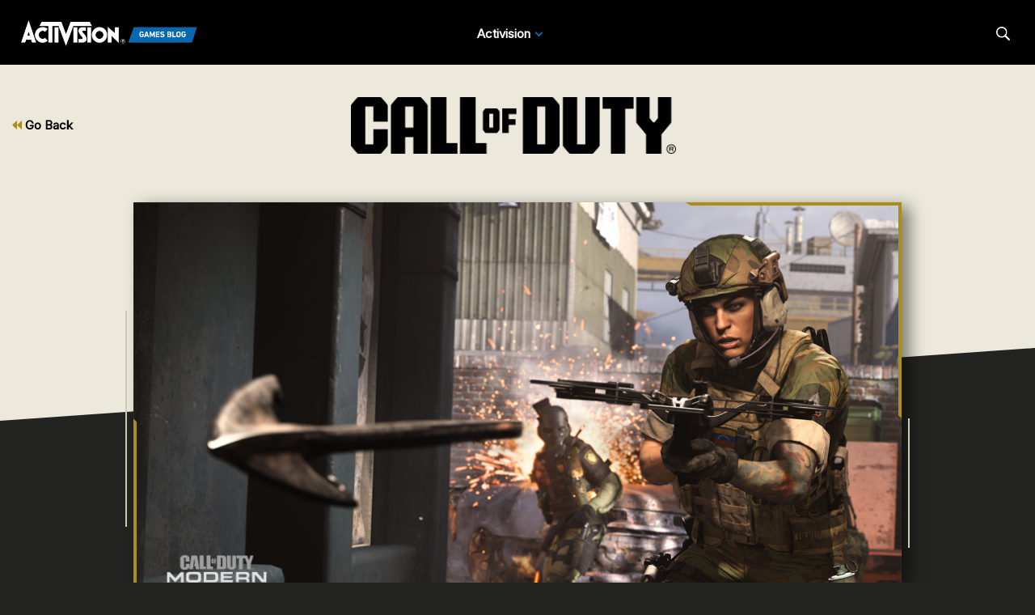

--- FILE ---
content_type: text/html;charset=utf-8
request_url: https://blog.activision.com/tw/zh/call-of-duty/2020-01/Introducing-The-Crossbow
body_size: 11630
content:


     

    


<!DOCTYPE HTML>
<html lang="zh-TW">

	


    
	

	
	

  <head>

	
	

	<script>

        var curUrl = window.location.href;

		var isDev = window.location.host.includes("dev") || window.location.host.includes("preview") || window.location.host.includes("test");
        var isStage = window.location.host.includes("stage");
        var codDomain = isDev ? 'profile-dev' : isStage ? 'profile-stage' : 'profile';
        var domain = isDev || isStage || window.location.host.includes("profile") ? "s-dev" : "s";
        var siteId, fetchUrl;

        if(curUrl.includes("callofduty.com") > 0) {
            siteId = "cod";
            fetchUrl = "https://" + codDomain + ".callofduty.com";
        }
        else if(curUrl.includes("crashbandicoot.com") > 0) {
			siteId = "crash";
            fetchUrl = "https://" + domain + ".crashbandicoot.com";
        }
        else if(curUrl.includes("tonyhawkthegame.com") > 0) {
            siteId = "th";
            fetchUrl = "https://" + domain + ".tonyhawkthegame.com";
        }
        else if(curUrl.includes("sekirothegame.com") > 0) {
            siteId = "sekiro";
            fetchUrl = "https://" + domain + ".sekirothegame.com";
        }
        else if(curUrl.includes("activision.com") > 0) {
            siteId = "activision";
            fetchUrl = "https://" + domain + ".activision.com";
        }

		var OneTrust = {
				dataSubjectParams: {
					id: "",
					isAnonymous: false,
					token : ""
				}
			};		
			function otGetCookie (cookieName) {
				var i = 0,
					cookies = document.cookie.split(";"),
					length = cookies.length,
					trimRegex = /^\s+|\s+$/g,
					cookiePair;

				for (; i < length; i++) {
					cookiePair = cookies[i].split('=');				
					if (cookiePair[0].replace(trimRegex, '') === cookieName) return unescape(cookiePair[1]);
				}
			}
			var loggedIn = otGetCookie("ACT_SSO_COOKIE") || otGetCookie("s_ACT_SSO_COOKIE") || false;
			if(loggedIn) {

				var xsrfToken = otGetCookie("XSRF-TOKEN");
				var ssoCookieValue = otGetCookie("ACT_SSO_COOKIE");
    			var headers = {
        			'Cookie': "ACT_SSO_COOKIE=" + ssoCookieValue,
					'X-XSRF-TOKEN': xsrfToken
    			}

				fetch(fetchUrl + "/" + siteId + "/regulations/onetrust/auth", {
					method: "POST",
            		credentials: 'include',
            		mode: 'cors',
					headers: headers
				})
				.then((response) => response.json())
				.then((json) => { 
					OneTrust = {
						dataSubjectParams: {
							id: json.userId,
							isAnonymous: false,
							token : json.token
						}
					};
					console.log("OneTrust: ",OneTrust);
				})
        		.catch(error => {
                    // Handle errors
                    console.error('Fetch error:', error); 
                });
			}
			window.addEventListener("OneTrustGroupsUpdated", handleOneTrustGroupsUpdated);
		    function handleOneTrustGroupsUpdated() {
				if(loggedIn) {
        			var xsrfToken = otGetCookie("XSRF-TOKEN");
                    var ssoCookieValue = otGetCookie("ACT_SSO_COOKIE");
                    var headers = {
            			'Cookie': "ACT_SSO_COOKIE=" + ssoCookieValue,
                        'X-XSRF-TOKEN': xsrfToken
                    };
					fetch(fetchUrl + "/" + siteId + "/regulations/onetrust/preferences?activeGroups=" + OnetrustActiveGroups, {
							method: "POST",
							credentials: 'include',
                			mode: 'cors',
							headers: headers
					})
            		.catch(error => {
                        // Handle errors
                        console.error('Fetch error:', error);
                    });

				}
			}

	</script>



    <meta charset="UTF-8"/>

    <meta name="country" content="US"/>

    
    

	
	<script src="https://ajax.googleapis.com/ajax/libs/jquery/3.6.0/jquery.min.js"></script>

	


	
    

         <script>var dataLayer = dataLayer || [],
    	         digitalData = {"page":{"pageInfo":{"charSet":"UTF-8","language":"ZH_TW","country":"US","site":"activision","pageName":"activision:blog:call-of-duty:2020-01:Introducing-The-Crossbow","siteSection":"web","siteSubsection":"Introducing-The-Crossbow"},"pageCategory":{"primaryCategory":"base","pageType":"sub category","subCategory1":"zh_tw"},"targetEntity":{"locale":"zh_tw_US","brand":"activision","categoryId":"['base', 'base:zh_tw', 'activision:blog:call-of-duty:2020-01:Introducing-The-Crossbow']","pageURL":"https://blog.activision.com/content/atvi/activision/atvi-touchui/web/zh_tw/blog/call-of-duty/2020-01/Introducing-The-Crossbow.html","id":"Introducing-The-Crossbow","name":"Introducing: The Crossbow"}}};
    </script>

    
    

     
     
    <base href="https://blog.activision.com"/> 



	
    

	


    
    

     <title>Introducing: The Crossbow</title>


    
    

    <meta name="template" content="atvi-blog-post-template"/>
    



    
    

    


	

    
        
       	
    

	<link rel="image_src" href="https://blog.activision.com/content/dam/atvi/activision/atvi-touchui/blog/common/atvi-banner.jpg"/>

    <meta property="og:title" content="Introducing: The Crossbow"/>
    <meta property="og:url" content="https://blog.activision.com"/>
	
	
	<meta property="og:type" content="website"/>

    <meta property="og:image" content="https://blog.activision.com/content/dam/atvi/activision/atvi-touchui/blog/common/atvi-banner.jpg"/>
    <meta property="og:image:url" content="https://blog.activision.com/content/dam/atvi/activision/atvi-touchui/blog/common/atvi-banner.jpg"/>
    <meta property="og:image:secure_url" content="https://blog.activision.com/content/dam/atvi/activision/atvi-touchui/blog/common/atvi-banner.jpg"/>

    <meta name="twitter:title" content="Introducing: The Crossbow"/>
    
	
    <meta name="twitter:image" content="https://blog.activision.com/content/dam/atvi/activision/atvi-touchui/blog/common/atvi-banner.jpg"/>
    <meta name="twitter:card" content="summary_large_image"/>
	<meta name="twitter:site" content="@activision"/>
    <meta name="twitter:url" content="https://blog.activision.com"/>

    <!-- END SHARE META TAGS -->


    
    
		

	 

   

	
	

	
	

	
    <script type="application/ld+json">
        {
          "@context": "http://schema.org",
          "@type": "VideoGame",
          "author": {
                "@type": "Organization", 
                "name": [""]
          },
          "contentRating": "",
          "datePublished": "",
          "description": "",
          "gamePlatform": [],
          "genre": [],
          "image": "",
          "name": "",
	      "contentLocation": [],
		  "playMode": [],
		  "isAccessibleForFree": "False",
          "inLanguage": [
                {
                    "@type": "Language",
                    "name": "English"
                }
            ],
            "thumbnailUrl": "",
            "publisher": {
                "@type": "Organization",
                "name": "Activision Publishing",
                "sameAs": [
                    "http://www.activision.com",
                    "https://www.youtube.com/user/ActivisionGames",
                    "http://en.wikipedia.org/wiki/Activision"
                ]

            },        
            "applicationCategory": "Game",
            "operatingSystem": [],
            "url": "",
            "isPartOf": {
                "@type":"VideoGameSeries",
                "name":""
            }
        }

    	</script>

    
    <!-- END SCHEMA TAGS -->

    
    
    

	<script> 
        var ATVI = ATVI || {},
			wcmmode;
		if (false) wcmmode = 'edit';
		if (false) wcmmode = 'design';
		if (!false && !false) wcmmode = '';
		ATVI.pageMode = wcmmode;
		ATVI.pageEnv = ('blog.activision.com'.indexOf('cmsauthor') > -1) ? 'dev' : 'prod';
		ATVI.pageLocale = 'zh-TW';
	</script>



    
    

   

   
    <script>
		(function() {
            var winUrl = window.location.hostname,
            	url = 'https://s.activision.com/resources/common/scripts/sso.bar.js',
            	prev = 'https://s.activision.com/resources/common/scripts/sso.bar.js',
            	stage = '',
            	author = 'https://s.activision.com/resources/common/scripts/sso.bar.js',
            	scriptTag = document.createElement('script');
            if (winUrl.indexOf('preview.') > -1 || winUrl.indexOf('test.') > -1 && prev) url = prev; //switch between "prev" and "url" for support team.
            if (winUrl.indexOf('stage.') > -1 && stage) url = stage;
            if (winUrl.indexOf('dev.') > -1) url = prev;
            if (winUrl.indexOf('cmsauthor') > -1 && author) url = author;
            scriptTag.setAttribute('src', url);
            scriptTag.id = 'sso-bar-script';
            document.write(scriptTag.outerHTML);
        })();

        var config = {
			containerId: 'cdo-bar',
    		locale: 'zh_TW',
			cms: true,
    		communityId: 'activision',
    		customSupportPath: '' || null
        };

    </script>

    
    	<script>
        	(function() {
                var initSsoLibrary = function() {
                    if (typeof SSO == "object") {
                        window.ssobar = new SSO.Bar(config);
                	} else {
                    	setTimeout(function() {
                        	initSsoLibrary();
                        }, 250);
                    }
                };
                initSsoLibrary();
			})();
      	  </script>
		
   



    
    

    

	

    

	

    

    

    
    
<link rel="stylesheet" href="/apps/atvi/global/clientlibs.3bf3f28740b0f13f93c845b52b11a008.css" type="text/css"><script type="text/javascript" src="/apps/atvi/global/clientlibs.e7588ccf8890f0ab634f13fb4fbea46b.js"></script>



    

    




	
    
	
	 
	 
	
	 

	

	
        
        

            
            
				<link rel="alternate" hreflang="en-us" href="https://blog.activision.com/content/atvi/activision/atvi-touchui/web/en/blog/call-of-duty/2020-01/Introducing-The-Crossbow"/>
                <link rel="alternate" hreflang="x-default" href="https://blog.activision.com/content/atvi/activision/atvi-touchui/web/en/blog/call-of-duty/2020-01/Introducing-The-Crossbow"/>
            
            
            
            
            
            
            
            
            
            
            
            
        
        
    
        
        

            
				<link rel="alternate" hreflang="ko" href="https://blog.activision.com/content/atvi/activision/atvi-touchui/web/ko/blog/call-of-duty/2020-01/Introducing-The-Crossbow"/>
            
            
            
            
            
            
            
            
            
            
            
            
            
        
        
    
        
        

            
				<link rel="alternate" hreflang="ja" href="https://blog.activision.com/content/atvi/activision/atvi-touchui/web/ja/blog/call-of-duty/2020-01/Introducing-The-Crossbow"/>
            
            
            
            
            
            
            
            
            
            
            
            
            
        
        
    
        
        

            
				<link rel="alternate" hreflang="ar" href="https://blog.activision.com/content/atvi/activision/atvi-touchui/web/ar/blog/call-of-duty/2020-01/Introducing-The-Crossbow"/>
            
            
            
            
            
            
            
            
            
            
            
            
            
        
        
    
        
        

            
				<link rel="alternate" hreflang="ru" href="https://blog.activision.com/content/atvi/activision/atvi-touchui/web/ru/blog/call-of-duty/2020-01/Introducing-The-Crossbow"/>
            
            
            
            
            
            
            
            
            
            
            
            
            
        
        
    
        
        

            
            
            
            
            
            
            
            
            
            
            
				<link rel="alternate" hreflang="zh-cn" href="https://blog.activision.com/content/atvi/activision/atvi-touchui/web/zh_cn/blog/call-of-duty/2020-01/Introducing-The-Crossbow"/>
            
            
            
        
        
    
        
        

            
            
            
            
            
            
            
            
            
            
            
            
				<link rel="alternate" hreflang="zh-tw" href="https://blog.activision.com/content/atvi/activision/atvi-touchui/web/zh_tw/blog/call-of-duty/2020-01/Introducing-The-Crossbow"/>
            
            
        
        
    
        
        

            
				<link rel="alternate" hreflang="pt" href="https://blog.activision.com/content/atvi/activision/atvi-touchui/web/pt/blog/call-of-duty/2020-01/Introducing-The-Crossbow"/>
            
            
            
            
            
            
            
            
            
            
            
            
            
        
        
    
        
        

            
            
            
            
            
            
            
            
            
            
            
            
            
				<link rel="alternate" hreflang="pt-br" href="https://blog.activision.com/content/atvi/activision/atvi-touchui/web/pt_br/blog/call-of-duty/2020-01/Introducing-The-Crossbow"/>
            
        
        
    
        
        

            
				<link rel="alternate" hreflang="de" href="https://blog.activision.com/content/atvi/activision/atvi-touchui/web/de/blog/call-of-duty/2020-01/Introducing-The-Crossbow"/>
            
            
            
            
            
            
            
            
            
            
            
            
            
        
        
    
        
        

            
				<link rel="alternate" hreflang="it" href="https://blog.activision.com/content/atvi/activision/atvi-touchui/web/it/blog/call-of-duty/2020-01/Introducing-The-Crossbow"/>
            
            
            
            
            
            
            
            
            
            
            
            
            
        
        
    
        
        

            
				<link rel="alternate" hreflang="es" href="https://blog.activision.com/content/atvi/activision/atvi-touchui/web/es/blog/call-of-duty/2020-01/Introducing-The-Crossbow"/>
            
            
            
            
            
            
            
            
            
            
            
            
            
        
        
    
        
        

            
            
            
            
            
            
            
            
				<link rel="alternate" hreflang="es-mx" href="https://blog.activision.com/content/atvi/activision/atvi-touchui/web/es_mx/blog/call-of-duty/2020-01/Introducing-The-Crossbow"/>
            
            
            
            
            
            
        
        
    
        
        

            
				<link rel="alternate" hreflang="fr" href="https://blog.activision.com/content/atvi/activision/atvi-touchui/web/fr/blog/call-of-duty/2020-01/Introducing-The-Crossbow"/>
            
            
            
            
            
            
            
            
            
            
            
            
            
        
        
    
        
        

            
            
            
            
            
            
            
            
            
				<link rel="alternate" hreflang="fr-ca" href="https://blog.activision.com/content/atvi/activision/atvi-touchui/web/fr_ca/blog/call-of-duty/2020-01/Introducing-The-Crossbow"/>
            
            
            
            
            
        
        
    
        
        

            
            
            
            
            
				<link rel="alternate" hreflang="en-au" href="https://blog.activision.com/content/atvi/activision/atvi-touchui/web/en_au/blog/call-of-duty/2020-01/Introducing-The-Crossbow"/>
            
            
            
            
            
            
            
            
            
        
        
    
        
        

            
            
            
				<link rel="alternate" hreflang="en-gb" href="https://blog.activision.com/content/atvi/activision/atvi-touchui/web/en_gb/blog/call-of-duty/2020-01/Introducing-The-Crossbow"/>
            
            
            
            
            
            
            
            
            
            
            
        
        
    
        
        

            
            
            
            
				<link rel="alternate" hreflang="en-ca" href="https://blog.activision.com/content/atvi/activision/atvi-touchui/web/en_ca/blog/call-of-duty/2020-01/Introducing-The-Crossbow"/>
            
            
            
            
            
            
            
            
            
            
        
        
    

	
    
    

  


    
    
    
    
    <link rel="icon" href="/content/dam/atvi/global/favicon/favicon.ico"/>
	<link rel="icon" type="image/vnd.microsoft.icon" href="/content/dam/atvi/global/favicon/favicon.ico"/>
    <link rel="shortcut icon" type="image/vnd.microsoft.icon" href="/content/dam/atvi/global/favicon/favicon.ico"/>



    <meta http-equiv="X-UA-Compatible" content="IE=100"/>
    <meta http-equiv="content-type" content="text/html; charset=UTF-8"/>
	<link rel="apple-touch-icon" href="https://www.activision.com/content/dam/atvi/global/apple-touch-icon.png"/>
	<meta name="robots" content="max-image-preview:large"/>

    
	
    

    <meta name="viewport" content="width=device-width, initial-scale=1"/>


    
    
        
    

    
    
<link rel="stylesheet" href="/libs/wcm/foundation/components/page/responsive.6b768e2136fcc283bddfd16e964001ab.css" type="text/css">



    

    <!--adobe launch header scripts-->
        

    <!--end adobe launch scripts-->


	
	

	


  </head>


	
    


<body>


		
		

    



        
        
	


    

        
        <div class="root responsivegrid">


<div class="aem-Grid aem-Grid--12 aem-Grid--default--12 ">
    
    <div class="experiencefragment aem-GridColumn aem-GridColumn--default--12">

    
    

<section class="experience-fragment-container ">
	

	


<div class="aem-Grid aem-Grid--12 aem-Grid--default--12 ">
    
    <div class="responsivegrid aem-GridColumn aem-GridColumn--default--12">


<div class="aem-Grid aem-Grid--12 aem-Grid--default--12 ">
    
    <div class="agb-header aem-GridColumn aem-GridColumn--default--12">





    <header class="agb-header-container">
        <div class="inner-container">
            <nav class="desktop-header" aria-label="Activision Games Blog Navigation">
                <div class="nav-inner-container">
                    <div class="logo-container">
                        <div class="logo">
                            <a href="/" aria-label="Activision Games Blog"><img src="/content/dam/atvi/activision/atvi-touchui/blog/common/agb-logo-blue.png" alt="Activision Games Blog logo"/></a>
                        </div>
                    </div>

                    <div class="nav-links">
                        <div class="nav-list">
                            <ul>
                                <li data-studio="atvi">
                                    <span class="drop-label">Activision</span> <span class="drop-arrow">&nbsp;</span>

                                    <div class="studio-menu" data-studio="atvi">
                                        <div class="franchise-list">
                                            <ul>
                                                

                                                <li data-idx="1" class="dropdown active">
                                                    <a href="https://www.callofduty.com/tw/zh/blog">Call of Duty</a>

                                                    <div class="game-list">
                                                        <img class="notch-br" src="/content/dam/atvi/activision/atvi-touchui/blog/common/BO6_KA.webp" alt="Call of Duty"/>

                                                        
                                                    </div>
                                                </li>
                                            
                                                

                                                <li data-idx="2" class="dropdown ">
                                                    <a href="https://blog.activision.com/cn/tw/crash-bandicoot">Crash Bandicoot</a>

                                                    <div class="game-list">
                                                        <img class="notch-br" src="/content/dam/atvi/activision/atvi-touchui/blog/common/AGB-Crash4-TOUT.jpg" alt="Crash Bandicoot"/>

                                                        
                                                    </div>
                                                </li>
                                            
                                                

                                                <li data-idx="3" class="dropdown ">
                                                    <a href="https://blog.activision.com/cn/tw/tony-hawk">Tony Hawk’s Pro Skater</a>

                                                    <div class="game-list">
                                                        <img class="notch-br" src="/content/dam/atvi/tony-hawk/blog/chicago/pro-skater-3-4-launch-blog/THPS-REVEAL-IMAGE-TOUT.jpg" alt="Tony Hawk’s Pro Skater"/>

                                                        
                                                    </div>
                                                </li>
                                            
                                                

                                                <li data-idx="4" class="dropdown ">
                                                    <a href="https://blog.activision.com/cn/tw/sekiro">Sekiro: Shadows Die Twice</a>

                                                    <div class="game-list">
                                                        <img class="notch-br" src="/content/dam/atvi/activision/atvi-touchui/blog/common/SekiroPreviewsFEATURE.jpg" alt="Sekiro: Shadows Die Twice"/>

                                                        
                                                    </div>
                                                </li>
                                            
                                                

                                                <li data-idx="5" class="dropdown ">
                                                    <a href="https://blog.activision.com/cn/tw/spyro">Spyro The Dragon</a>

                                                    <div class="game-list">
                                                        <img class="notch-br" src="/content/dam/atvi/activision/atvi-touchui/blog/common/SPYRO-RELEASE-TOUT.jpg" alt="Spyro The Dragon"/>

                                                        
                                                    </div>
                                                </li>
                                            
                                                

                                                <li data-idx="6" class="dropdown ">
                                                    <a href="https://blog.activision.com/activision">Activision</a>

                                                    <div class="game-list">
                                                        <img class="notch-br" src="/content/dam/atvi/activision/atvi-touchui/activision/common/activision-banner.jpg" alt="Activision"/>

                                                        
                                                    </div>
                                                </li>
                                            </ul>
                                        </div>
                                    </div>
                                </li>
                                

                                
                            </ul>
                        </div>
                    </div>

                    <div class="search-locale">
                        <div class="locale-selector"></div>

                        <div class="search">
                            <button class="search-btn" aria-label="Search articles">
                                <span class="search-icon"></span>
                                <span class="visually-hidden">Search</span>
                            </button>
                        </div>
                    </div>
                </div>
            </nav>

            <nav class="mobile-header">
                <div class="mobile-nav">
                    <div class="logo">
                        <a href="/" aria-label="Activision Games Blog"><img src="/content/dam/atvi/activision/atvi-touchui/blog/common/agb-logo-blue.png" alt="Activision Games Blog logo"/></a>
                    </div>

                    <div class="search-menu">
                        <button class="mobile-burger" aria-label="Mobile Menu" aria-expanded="false">
                            <div class="bar one" aria-hidden="true"></div>
                            <div class="bar two" aria-hidden="true"></div>
                            <div class="bar three" aria-hidden="true"></div>
                        </button>

                        <div class="search">
                            <button class="search-btn" aria-label="Search articles">
                                <span class="search-icon"></span>
                                <span class="visually-hidden">Search</span>
                            </button>
                        </div>
                    </div>
                </div>

                <div class="mobile-panel">
                    <div class="panel-container">
                        <div class="panel-section" data-studio="atvi">
                            <h2 class="studio-label"><b>Activision</b></h2>

                            

                            <div class="franchise-list">
                                <ul>
                                    <li data-idx="1" class="dropdown">
                                        <a href="https://www.callofduty.com/tw/zh/blog">
                                            <div class="franchise-icon">
                                                <img src="/content/dam/atvi/activision/atvi-touchui/blog/common/BO6_KA.webp" alt="Call of Duty"/>
                                            </div>

                                            <p class="franchise-label">Call of Duty</p>
                                        </a>
                                    </li>
                                
                                    <li data-idx="2" class="dropdown">
                                        <a href="https://blog.activision.com/cn/tw/crash-bandicoot">
                                            <div class="franchise-icon">
                                                <img src="/content/dam/atvi/activision/atvi-touchui/blog/common/AGB-Crash4-TOUT.jpg" alt="Crash Bandicoot"/>
                                            </div>

                                            <p class="franchise-label">Crash Bandicoot</p>
                                        </a>
                                    </li>
                                
                                    <li data-idx="3" class="dropdown">
                                        <a href="https://blog.activision.com/cn/tw/tony-hawk">
                                            <div class="franchise-icon">
                                                <img src="/content/dam/atvi/tony-hawk/blog/chicago/pro-skater-3-4-launch-blog/THPS-REVEAL-IMAGE-TOUT.jpg" alt="Tony Hawk’s Pro Skater"/>
                                            </div>

                                            <p class="franchise-label">Tony Hawk’s Pro Skater</p>
                                        </a>
                                    </li>
                                
                                    <li data-idx="4" class="dropdown">
                                        <a href="https://blog.activision.com/cn/tw/sekiro">
                                            <div class="franchise-icon">
                                                <img src="/content/dam/atvi/activision/atvi-touchui/blog/common/SekiroPreviewsFEATURE.jpg" alt="Sekiro: Shadows Die Twice"/>
                                            </div>

                                            <p class="franchise-label">Sekiro: Shadows Die Twice</p>
                                        </a>
                                    </li>
                                
                                    <li data-idx="5" class="dropdown">
                                        <a href="https://blog.activision.com/cn/tw/spyro">
                                            <div class="franchise-icon">
                                                <img src="/content/dam/atvi/activision/atvi-touchui/blog/common/SPYRO-RELEASE-TOUT.jpg" alt="Spyro The Dragon"/>
                                            </div>

                                            <p class="franchise-label">Spyro The Dragon</p>
                                        </a>
                                    </li>
                                
                                    <li data-idx="6" class="dropdown">
                                        <a href="https://blog.activision.com/activision">
                                            <div class="franchise-icon">
                                                <img src="/content/dam/atvi/activision/atvi-touchui/activision/common/activision-banner.jpg" alt="Activision"/>
                                            </div>

                                            <p class="franchise-label">Activision</p>
                                        </a>
                                    </li>
                                </ul>
                            </div>
                        </div>
                    </div>
                </div>
            </nav>

            <div class="search-bar-container">
                <div>
                    <label for="nav-search-bar">Search</label>
                    <img aria-hidden="true" src="/content/dam/atvi/activision/atvi-touchui/blog/common/agb-btn-search-icon.svg" alt="Search"/>
                    <input type="search" id="nav-search-bar" name="search-bar" class="search-bar" placeholder="Search"/>
                </div>
            </div>
        </div>
    </header>

</div>

    
</div>
</div>

    
</div>

</section>
</div>
<div class="atvi-blog-post-layout aem-GridColumn aem-GridColumn--default--12">
    
<link rel="stylesheet" href="/apps/atvi/activision/activision-blog/2021/clientlibs/atvi-blog-core.12f02d9a3f213994a79936cda3804674.css" type="text/css">
<link rel="stylesheet" href="/apps/atvi/activision/activision-blog/components/structure/atvi-blog-post-layout/clientlibs.8750f614a8c9026c11c2d04c44cdb0d0.css" type="text/css">
<script src="/apps/atvi/activision/activision-blog/2021/clientlibs/atvi-blog-core.9b0c80eb631fe40f9fe190e2f6c241c5.js"></script>
<script src="/apps/atvi/activision/activision-blog/components/structure/atvi-blog-post-layout/clientlibs.22a955b2f8766ea007ddc1851eb8867d.js"></script>




 











<main id="main" class="blog-post-container bg-dark" data-theme="cod">

    <div class="top-color"></div>

    <div class="top-section">
		<div class="back-btn-container">
            
            <a href="https://blog.activision.com/call-of-duty"><svg class="icon"><use xlink:href="#icon-double-arrow-back"></use></svg> Go Back</a>
            
            
            
            
            
        </div>

        <div class="logo-container">
            <img src="/content/dam/atvi/activision/atvi-touchui/blog/common/Call-of-Duty_Wordmark_Black.png" alt="Call of Duty logo"/>
        </div>

        <div class="button-container" data-info="cod">

            

        </div>
    </div>

    <div class="inner-container">
        <div class="blog-header-container">
            <div class="graphics">
                <div class="shadow"><div class="bg-shape notch-br"></div></div>

                <div class="bg">

                    
                	

                    <div class="img-wrapper notch-br">
                        <img class="d-img" aria-hidden="true" src="/content/dam/atvi/activision/atvi-touchui/blog/callofduty/body/AGB_MW_Crossbow_Tout.jpg" onerror="this.src='/content/dam/atvi/activision/atvi-touchui/activision/common/activision-banner.jpg'"/></img>
                        <img class="m-img" aria-hidden="true" src="/content/dam/atvi/activision/atvi-touchui/blog/callofduty/body/AGB_MW_Crossbow_Tout.jpg" onerror="this.src='/content/dam/atvi/activision/atvi-touchui/activision/common/activision-banner.jpg'"/></img>
                    </div>

                    <div class="overlay">
                        <div class="frame-top"></div>
                        <div class="frame-bottom"></div>
                    </div>
                    
                </div>


            </div>

            <div class="text">

                

                <div class="text-inner-container">

                    
					<div class="mobile-layout">
                        <div class="date-by-lines">
                            <p class="dateline">January 22, 2020</p>
                            <p class="byline">by Elle O&#39;Brien</p>
                        </div>
        
                        <div class="headlines">
                            <h1><span class="underline">Introducing: The Crossbow</span></h1>
                            <p>A Deadly New Earnable Weapon comes to Call of Duty<sup>®</sup>: Modern Warfare<sup>®</sup>.  Complete a Challenge, add it to your Arsenal, and give it a Shot. </p>
                        </div>
    
                        
                        

                    </div>

                    
                    <div class="desktop-layout">

                        <div>
                            <div class="headlines">
                                <h1><span class="underline">Introducing: The Crossbow</span></h1>
                                <p>A Deadly New Earnable Weapon comes to Call of Duty<sup>®</sup>: Modern Warfare<sup>®</sup>.  Complete a Challenge, add it to your Arsenal, and give it a Shot. </p>
                            </div>

                            
                        </div>

                        <div>
                            <div class="date-by-lines">
                                <p class="dateline">January 22, 2020</p>
                                <p class="byline">by Elle O&#39;Brien</p>
                            </div>

							
                        </div>

                    </div>

                    <div class="divider"></div>

                </div>
            </div>

        </div>

        <div class="blog-body-container">

            <div class="body-content">


<div class="aem-Grid aem-Grid--12 aem-Grid--default--12 ">
    
    <div class="text parbase aem-GridColumn aem-GridColumn--default--12">
<p>How fast can you earn the new Crossbow? This powerful projectile weapon is now available through an exciting new challenge. Test your aiming precision and sharpen your hunting skills, then get the Crossbow for yourself.  </p>
<p>Silent and agile, the Crossbow is bad to the bolt: perfect for snipers, marksmen, infantrymen, and everyone in between. Read on to meet the newest addition to the <i>Modern Warfare </i>arsenal and find out how to complete the challenge.</p>

</div>
<div class="text parbase aem-GridColumn aem-GridColumn--default--12">
<p><b>Meet the Crossbow</b></p>
<p>A modern take on one of warfare’s oldest weapons, the sleek and impressive Crossbow can be found alongside <i style="font-size: 23.0px;">Modern Warfare’s </i><span style="font-size: 23.0px;">marksman rifles. However, it truly stands in a class of its own.</span></p>
<p>Check out our top reasons why the Crossbow is a weapon anyone can get behind.<br />
<br />
</p>
<p><b>1.    Exclusive customization options</b></p>
<p>Three new categories of customization are available: cable, arms, and bolts.<br />
</p>
<p><b>Cable:</b>Adjust bolt velocity against bolt accuracy, just the way you want, with 3 unlockable cable styles.</p>
<p><b>Arms:</b>The Crossbow’s real power lies in the arm design. Arms draw back the cable for each shot, giving Crossbows their deadly <i>schwing. </i></p>
<p><b>Bolt:</b>Much more devastating than a bullet. A single bolt, at the right distance, is a surefire one-hit kill. Try each bolt attachment to find your sweet spot. </p>
<p><b>2.</b>    <b>Distinct functionality</b></p>
<p>The Crossbow has a measured, zen-like deadliness. Similar to marksman rifles, this weapon has a slow shoot-and-reload time that requires patience and precision: no “spray ‘n pray” here.</p>
<p>But, manage to strike an enemy with a single bolt and you’ll be met with a satisfying one-hit kill.</p>
<p><b>3.    Unique ammunition types</b></p>
<p>Once you complete the challenge, level up the Crossbow to unlock 3 devastating bolt variants, including Explosive Tip Bolts and Tear Gas Cartridge Bolts. That’s right: not only can you stop enemies in their tracks, you also have the option to blow ‘em up or gas ‘em out.</p>

</div>
<div class="atvi-blog-image aem-GridColumn aem-GridColumn--default--12">
 



<div class="blog-image " data-emptytext="Image" style="margin-bottom: 30px;">
    

        <img src="/content/dam/atvi/activision/atvi-touchui/blog/callofduty/body/AGB_MW_Crossbow_Gunsmith.jpg" alt="" style="display: block; width: 100%; margin:0; padding:0;"/>

	

</div></div>
<div class="text parbase aem-GridColumn aem-GridColumn--default--12">
<p><b>How to Complete the Challenge</b></p>
<p>Now you want the Crossbow. So, let’s show you how to get it.</p>
<p>Starting 10am PT January 21, all players will have immediate access to the Crossbow Challenge. This challenge does not expire – however, the sooner you level up your Crossbow, the sooner you can experience its full power.</p>
<p>1.    Navigate to the Loadouts tab.</p>
<p>2.    Choose the loadout you wish to edit, then find the Crossbow amongst the other marksman rifles.</p>
<p>3.    Select the Crossbow and you’ll see the following message: “Unlock Criteria: using a marksman rifle with a Reflex Optic, get 5 kills in 25 different matches.”</p>
<p>4.    Then, simply take your pick of available marksman rifles and start racking up those kills!</p>
<p>5.    You can track your progress any time by returning to the Crossbow in the Marksman Rifles menu.</p>
<p><b>Check Out The Tips</b></p>
<p>Before you give the Crossbow Challenge a go, pick up our top suggestions for earning this one-hit-wonder quickly.</p>
<p><b>1</b>.    <b>Remember: Use a Reflex Sight!</b></p>
<p>In this Challenge, kills don’t count without a Reflex Sight equipped – no matter if you use the MK2 Carbine or the ‘Long Arm’ blueprint (available for FREE at Battle Pass Tier 55). Reflex Sights start unlocking for this class at weapon level 2 (though some unlock at even higher levels). Visit the Gunsmith to see what Reflex Optics are available to you.</p>
<p><b>2</b>.    <b>Try a Blueprint</b></p>
<p>Besides the ‘Long Arm’ blueprint, there’s another recommended marksman rifle blueprint in the Battle Pass: ‘Stay Frosty’. This semi-auto battle rifle comes outfitted with a few impressive attachments, including the FORGE TAC Precision 22.0” Barrel to extend range and velocity. This attachment allows for rapid follow-up shots, a great perk for the patient marksman rifle class. Simply add the Operator Reflex Sight (unlocked at level 2) to the ‘Stay Frosty’ blueprint, and you have a fine tool for completing the challenge.</p>
<p><b>3.    Play Hardpoint<br />
 </b>You can play any Multiplayer mode to complete this challenge. However, Hardpoint’s fixed objective rotation makes it easier to predict enemy movements on any map. If you know the location of the next Hardpoint hill, leave the current Hardpoint early and cut off hostiles on their way there. (Just make sure your team is still occupying the Hardpoint, or risk losing objective points to get your kills.) Follow the enemies, and you’ll soon rack up those needed 5-kills-per match. And speaking of following:<b></b></p>
<p><b>4.    Equip the Tracker Perk</b></p>
<p>Have you unlocked all perks yet? If so, look no further than the Tracker perk to help you hunt down hostiles. Available as the very last unlock in the Perk 3 slot, Tracker displays a glowing trail of footprints behind fleeing enemies. With Tracker equipped, getting the required 5 kills every match is easy as ready, aim, fire.</p>
<p><b>5.    Have fun!</b></p>
<p>No matter how you use it, the Crossbow is an incredibly fun and unique addition to the <i>Modern Warfare </i>armory. So, complete the Crossbow Challenge now to snag one for yourself.</p>
<p>This bad boy can fit in so many one-hit-kills in it. Try it now, and stay frosty.</p>

</div>
<div class="atvi-blog-post-info aem-GridColumn aem-GridColumn--default--12">
    
<link rel="stylesheet" href="/apps/atvi/activision/activision-blog/components/content/atvi-blog-post-info/clientlibs.c4fa9eccd7a88161b21dd1259796afed.css" type="text/css">
<script src="/apps/atvi/activision/activision-blog/components/content/atvi-blog-post-info/clientlibs.9b4624951d026d9e3b2c5159edb8e359.js"></script>












		<div class="blog-post-info-container related">
            
                <div class="info-header">
                    Related Articles
                </div>
            
        
            <div class="blog-post-info-content-container">
        
                <div class="blog-post-info-content">

                     

                        

                        	
            
                                <div class="blog-post-info-entry">

                                    <a href="/tw/zh/call-of-duty/2019-10/Call-of-Duty-Modern-Warfare-Landing-Site">
                                
                                        <div class="blog-post-thumb">

                                            
                    
                                                <div class="blog-post-thumb-img" style="background: url(/content/dam/atvi/activision/atvi-touchui/blog/callofduty/feature/MW-S6-Landing-Site-Update.jpg) center center no-repeat; background-size: cover;"></div>
    
                                            
    
                                            
    
                                        </div>
                    
                                        <div class="blog-post-content">
    
                                            <h4>Call of Duty®: Modern Warfare® Landing Site: Updated Frequently!</h4>
    
                                        </div>
                                
                                    </a>
                                
                                </div>
                            
                        
                     

                        

                        	
            
                                <div class="blog-post-info-entry">

                                    <a href="/tw/zh/call-of-duty/2019-12/The-Rank-Up-Report-8-Nikto-and-Progressing-Up-the-Battle-Pass">
                                
                                        <div class="blog-post-thumb">

                                            
                    
                                                <div class="blog-post-thumb-img" style="background: url(/content/dam/atvi/activision/atvi-touchui/blog/callofduty/feature/RUR08-TOUT.jpg) center center no-repeat; background-size: cover;"></div>
    
                                            
    
                                            
    
                                        </div>
                    
                                        <div class="blog-post-content">
    
                                            <h4>The Rank Up Report #8: Nikto and Progressing Up the Battle Pass</h4>
    
                                        </div>
                                
                                    </a>
                                
                                </div>
                            
                        
                     

                        

                        	
            
                                <div class="blog-post-info-entry">

                                    <a href="/tw/zh/call-of-duty/2019-12/Modern-Warfare-Season-1-Update">
                                
                                        <div class="blog-post-thumb">

                                            
                    
                                                <div class="blog-post-thumb-img" style="background: url(/content/dam/atvi/activision/atvi-touchui/blog/callofduty/feature/season-1/MW-NIKTOSEASON-TOUT.jpg) center center no-repeat; background-size: cover;"></div>
    
                                            
    
                                            
    
                                        </div>
                    
                                        <div class="blog-post-content">
    
                                            <h4>More Season One Content Has Arrived in Call of Duty®: Modern Warfare® </h4>
    
                                        </div>
                                
                                    </a>
                                
                                </div>
                            
                        
                    



                </div>

                

                

            </div>

		</div>

    

</div>
<div class="text parbase aem-GridColumn aem-GridColumn--default--12">
<p><i>For more information and the latest intel on Call of Duty®: Modern Warfare®, check out: </i><a href="https://www.callofduty.com/blog"><i>www.callofduty.com</i></a><i>, </i><a href="https://www.youtube.com/user/CALLOFDUTY"><i>www.youtube.com/callofduty</i></a><i>and follow @InfinityWard and @CallofDuty on Twitter and Instagram and Facebook.</i></p>
<p><i>For more information on Activision games, follow @Activision on </i><a href="https://twitter.com/activision"><i>Twitter</i></a><i>,</i><a href="https://www.facebook.com/Activision/"><i>Facebook</i></a><i>, and </i><a href="https://www.instagram.com/activision/"><i>Instagram</i></a><i>.</i></p>

</div>

    
</div>
</div>

            <div class="button-container">
                <button class="skip-link btn-btt icon-arrow">
                    <span class="bg notch-br"></span>
                    <span class="border-1"></span>
                    <span class="border-2"></span>
                    <span class="text">回到頁首</span>
                    <span class="icon"></span>
                </button>
			</div>
        </div>

    </div>

</main>
<svg style="display:none;">
	<defs><symbol viewBox='0 0 12 11' id="icon-double-arrow-back">
    	<path fill-rule="evenodd" clip-rule="evenodd" d="M12 0L6 5.5l6 5.5V0zM6 0L0 5.5 6 11V0z" fill="inherit"/>
    </symbol></defs>
</svg>
</div>
<div class="experiencefragment aem-GridColumn aem-GridColumn--default--12">

    
    

<section class="experience-fragment-container ">
	

	


<div class="aem-Grid aem-Grid--12 aem-Grid--default--12 ">
    
    <div class="responsivegrid aem-GridColumn aem-GridColumn--default--12">


<div class="aem-Grid aem-Grid--12 aem-Grid--default--12 ">
    
    <div class="agb-footer aem-GridColumn aem-GridColumn--default--12">
    






<footer id="footer" class="agb-footer-container ">

    <div class="footer-inner">

        <div class="footer-top">

            <div class="footer-logo">
                <a href="https://www.activision.com" aria-label="Activision Games Blog home">
                    <img alt="Activision Games Blog logo" src="/content/dam/atvi/activision/atvi-touchui/blog/common/agb-logo-blue-stacked-black.png"/>
                </a>
            </div>

			<div class="support-links">
                <ul>
                    <li class="footer-locale-selector">
    
<link rel="stylesheet" href="/apps/atvi/global/components/content/atvi-locale-selector/clientlibs.88e78ea6e306aa543a4f3146182600f0.css" type="text/css">
<script src="/apps/atvi/global/components/content/atvi-locale-selector/clientlibs.6436bd27e9c6c8105ee9144b90f60e8f.js"></script>






<div class="atvi-locale-selector  open-up " data-selectedLocale="zh_tw" role="navigation" aria-label="locale-selector.ariaLabel">
    <h2 class="visually-hidden">Choose your region</h2>

    <p class="cur-locale-selector-btn">
        <button id="locale-selector-toggle" aria-haspopup="listbox" aria-controls="locale-selector-list" aria-expanded="false" class="flag-button flag-zh_tw" aria-label="選擇地區 - 繁體中文">
            <span class="visually-hidden">選擇地區 -
                繁體中文</span>
            <span class="flag-icon" aria-hidden="true">繁體中文</span>
            
        </button>
    </p>

    <div class="locale-panel" id="locale-selector-list" role="listbox">
        <div class="locale-panel-inner-container">
            <div class="locale-panel-header">
                <p class="selected-region-text">
                    <span class="label">選擇地區:</span>
                    <span class="locale-string">繁體中文</span>
                </p>
                <p class="close-btn">
                    <button type="button" aria-label="Close Menu">
                        <span class="visually-hidden">Close Menu</span>+
                    </button>
                </p>
            </div>

            

            

            <ul>
                <li class=" flag-en" data-lang="en" role="option">
                    <a href="/call-of-duty/2020-01/Introducing-The-Crossbow" aria-label="美國">
                        <div class="flag-icon" aria-hidden="true"></div>
                        <div class="region">
                            美國
                        </div>
                    </a>
                </li>
            
                <li class=" flag-en_gb" data-lang="en_gb" role="option">
                    <a href="/uk/en/call-of-duty/2020-01/Introducing-The-Crossbow" aria-label="英國">
                        <div class="flag-icon" aria-hidden="true"></div>
                        <div class="region">
                            英國
                        </div>
                    </a>
                </li>
            
                <li class=" flag-en_ca" data-lang="en_ca" role="option">
                    <a href="/ca/en/call-of-duty/2020-01/Introducing-The-Crossbow" aria-label="加拿大英文">
                        <div class="flag-icon" aria-hidden="true"></div>
                        <div class="region">
                            加拿大英文
                        </div>
                    </a>
                </li>
            
                <li class=" flag-en_au" data-lang="en_au" role="option">
                    <a href="/au/en/call-of-duty/2020-01/Introducing-The-Crossbow" aria-label="澳洲">
                        <div class="flag-icon" aria-hidden="true"></div>
                        <div class="region">
                            澳洲
                        </div>
                    </a>
                </li>
            
                <li class=" flag-fr" data-lang="fr" role="option">
                    <a href="/fr/call-of-duty/2020-01/Introducing-The-Crossbow" aria-label="法國">
                        <div class="flag-icon" aria-hidden="true"></div>
                        <div class="region">
                            法國
                        </div>
                    </a>
                </li>
            
                <li class=" flag-fr_ca" data-lang="fr_ca" role="option">
                    <a href="/ca/fr/call-of-duty/2020-01/Introducing-The-Crossbow" aria-label="加拿大">
                        <div class="flag-icon" aria-hidden="true"></div>
                        <div class="region">
                            加拿大
                        </div>
                    </a>
                </li>
            
                <li class=" flag-de" data-lang="de" role="option">
                    <a href="/de/call-of-duty/2020-01/Introducing-The-Crossbow" aria-label="德國">
                        <div class="flag-icon" aria-hidden="true"></div>
                        <div class="region">
                            德國
                        </div>
                    </a>
                </li>
            
                <li class=" flag-it" data-lang="it" role="option">
                    <a href="/it/call-of-duty/2020-01/Introducing-The-Crossbow" aria-label="意大利">
                        <div class="flag-icon" aria-hidden="true"></div>
                        <div class="region">
                            意大利
                        </div>
                    </a>
                </li>
            
                <li class=" flag-es" data-lang="es" role="option">
                    <a href="/es/call-of-duty/2020-01/Introducing-The-Crossbow" aria-label="西班牙">
                        <div class="flag-icon" aria-hidden="true"></div>
                        <div class="region">
                            西班牙
                        </div>
                    </a>
                </li>
            
                <li class=" flag-es_mx" data-lang="es_mx" role="option">
                    <a href="/mx/es/call-of-duty/2020-01/Introducing-The-Crossbow" aria-label="墨西哥">
                        <div class="flag-icon" aria-hidden="true"></div>
                        <div class="region">
                            墨西哥
                        </div>
                    </a>
                </li>
            
                <li class=" flag-pt" data-lang="pt" role="option">
                    <a href="/pt/call-of-duty/2020-01/Introducing-The-Crossbow" aria-label="葡萄牙">
                        <div class="flag-icon" aria-hidden="true"></div>
                        <div class="region">
                            葡萄牙
                        </div>
                    </a>
                </li>
            
                <li class=" flag-pt_br" data-lang="pt_br" role="option">
                    <a href="/br/pt/call-of-duty/2020-01/Introducing-The-Crossbow" aria-label="巴西">
                        <div class="flag-icon" aria-hidden="true"></div>
                        <div class="region">
                            巴西
                        </div>
                    </a>
                </li>
            
                <li class=" flag-ru" data-lang="ru" role="option">
                    <a href="/ru/call-of-duty/2020-01/Introducing-The-Crossbow" aria-label="俄羅斯">
                        <div class="flag-icon" aria-hidden="true"></div>
                        <div class="region">
                            俄羅斯
                        </div>
                    </a>
                </li>
            
                <li class=" flag-ar" data-lang="ar" role="option">
                    <a href="/ar/call-of-duty/2020-01/Introducing-The-Crossbow" aria-label="阿拉伯文">
                        <div class="flag-icon" aria-hidden="true"></div>
                        <div class="region">
                            阿拉伯文
                        </div>
                    </a>
                </li>
            
                <li class=" flag-ja" data-lang="ja" role="option">
                    <a href="/ja/call-of-duty/2020-01/Introducing-The-Crossbow" aria-label="日本語">
                        <div class="flag-icon" aria-hidden="true"></div>
                        <div class="region">
                            日本語
                        </div>
                    </a>
                </li>
            
                <li class=" flag-ko" data-lang="ko" role="option">
                    <a href="/ko/call-of-duty/2020-01/Introducing-The-Crossbow" aria-label="南韓">
                        <div class="flag-icon" aria-hidden="true"></div>
                        <div class="region">
                            南韓
                        </div>
                    </a>
                </li>
            
                <li class=" flag-zh_cn" data-lang="zh_cn" role="option">
                    <a href="/cn/zh/call-of-duty/2020-01/Introducing-The-Crossbow" aria-label="簡體中文">
                        <div class="flag-icon" aria-hidden="true"></div>
                        <div class="region">
                            簡體中文
                        </div>
                    </a>
                </li>
            
                <li class="active flag-zh_tw" data-lang="zh_tw" role="option" aria-selected>
                    <a href="/tw/zh/call-of-duty/2020-01/Introducing-The-Crossbow" aria-label="繁體中文">
                        <div class="flag-icon" aria-hidden="true"></div>
                        <div class="region">
                            繁體中文
                        </div>
                    </a>
                </li>
            </ul>
        </div>
    </div>
</div>




</li>
                </ul>
            </div>

            <div class="footer-links">
                <div class="activision-links">
                    <ul>
                        <li class="link-header">Activision</li>
                        <li><a href="https://www.callofduty.com/tw/zh/blog" target="_blank">Call of Duty</a></li>
                        <li><a href="https://blog.activision.com/cn/tw/tony-hawk" target="_blank">Tony Hawk’s Pro Skater</a></li>
                        <li><a href="https://blog.activision.com/cn/tw/spyro" target="_blank">Spyro The Dragon</a></li>
                        <li><a href="https://blog.activision.com/cn/tw/crash-bandicoot" target="_blank">Crash Bandicoot</a></li>
                        <li><a href="https://blog.activision.com/cn/tw/sekiro" target="_blank">Sekiro: Shadows Die Twice</a></li>
                    </ul>
                </div>

                <div class="connect-links">
                    <ul>
                        <li class="link-header">Connect</li>
                        <li class="facebook"><a href="https://www.facebook.com/activision" target="_blank">Facebook</a></li>
                        <li class="x"><a href="https://www.x.com/activision" target="_blank">X</a></li>
                        <li class="instagram"><a href="https://www.instagram.com/activision" target="_blank">Instagram</a></li>
                        <li class="linkedin"><a href="https://www.linkedin.com/company/activision" target="_blank">LinkedIn</a></li>
                    </ul>
                </div>

            </div>

        </div>

		<div class="footer-bottom" data-lang="zh-TW">

            <div class="legal-links">
                <ul>
                    <li><a href="https://www.activision.com/tw/zh/legal">法律聲明</a></li>
					<li><a href="https://support.activision.com/tw/zh">客服支援</a></li>
                    <li><a href="https://www.activision.com/legal/terms-of-use">使用條款</a></li>
                    <li><a href="https://www.activision.com/legal/privacy-policy">隱私政策</a></li>
                    <li><a href="https://www.activision.com/tw/zh/legal/cookie-policy">Cookie政策</a></li>
                    <li><button id="ot-sdk-btn" aria-label="Configure cookie settings" class="ot-sdk-show-settings">Cookie設定</button></li>
                </ul>
            </div>

            <div class="footer-copyright">
                
                    
                    <p>© 2024 Activision Publishing, Inc. ACTIVISION, CALL OF DUTY, CALL OF DUTY BLACK OPS, CALL OF DUTY MODERN WARFARE, CALL OF DUTY BLACK OPS COLD WAR, CALL OF DUTY WARZONE, CALL OF DUTY: MOBILE, PRO SKATER, CRASH, CRASH BANDICOOT, SPYRO, SPYRO REIGNITED TRILOGY and SPYRO THE DRAGON are trademarks of Activision Publishing, Inc. TONY HAWK is a registered trademark of Tony Hawk, Inc. SEKIRO is a registered trademark of FromSoftware, Inc. All rights reserved. ESRB rating icons are registered trademarks of the Entertainment Software Association (ESA) and may not be used without permission of the ESA. All other trademarks and trade names are the properties of their respective owners. Activision makes no guarantees regarding the availability of online play or features and may modify or discontinue online services in its discretion without notice.</p>

                    
                
            </div>

            

        </div>
        
    </div>

</footer></div>

    
</div>
</div>

    
</div>

</section>
</div>

    
</div>
</div>

    

        
        

	

	
	

	
	

	
	

	
	

    
    
    

    

    
    

    
    

    
    

        




		
		

        <script type="text/javascript">
            if (typeof _satellite !== 'undefined') {
       			 _satellite.pageBottom(); // Execute if _satellite exists
      		}
    	</script>

    </body>


</html>

--- FILE ---
content_type: text/html;charset=utf-8
request_url: https://blog.activision.com/tw/zh/call-of-duty/2020-01/Introducing-The-Crossbow
body_size: 11630
content:


     

    


<!DOCTYPE HTML>
<html lang="zh-TW">

	


    
	

	
	

  <head>

	
	

	<script>

        var curUrl = window.location.href;

		var isDev = window.location.host.includes("dev") || window.location.host.includes("preview") || window.location.host.includes("test");
        var isStage = window.location.host.includes("stage");
        var codDomain = isDev ? 'profile-dev' : isStage ? 'profile-stage' : 'profile';
        var domain = isDev || isStage || window.location.host.includes("profile") ? "s-dev" : "s";
        var siteId, fetchUrl;

        if(curUrl.includes("callofduty.com") > 0) {
            siteId = "cod";
            fetchUrl = "https://" + codDomain + ".callofduty.com";
        }
        else if(curUrl.includes("crashbandicoot.com") > 0) {
			siteId = "crash";
            fetchUrl = "https://" + domain + ".crashbandicoot.com";
        }
        else if(curUrl.includes("tonyhawkthegame.com") > 0) {
            siteId = "th";
            fetchUrl = "https://" + domain + ".tonyhawkthegame.com";
        }
        else if(curUrl.includes("sekirothegame.com") > 0) {
            siteId = "sekiro";
            fetchUrl = "https://" + domain + ".sekirothegame.com";
        }
        else if(curUrl.includes("activision.com") > 0) {
            siteId = "activision";
            fetchUrl = "https://" + domain + ".activision.com";
        }

		var OneTrust = {
				dataSubjectParams: {
					id: "",
					isAnonymous: false,
					token : ""
				}
			};		
			function otGetCookie (cookieName) {
				var i = 0,
					cookies = document.cookie.split(";"),
					length = cookies.length,
					trimRegex = /^\s+|\s+$/g,
					cookiePair;

				for (; i < length; i++) {
					cookiePair = cookies[i].split('=');				
					if (cookiePair[0].replace(trimRegex, '') === cookieName) return unescape(cookiePair[1]);
				}
			}
			var loggedIn = otGetCookie("ACT_SSO_COOKIE") || otGetCookie("s_ACT_SSO_COOKIE") || false;
			if(loggedIn) {

				var xsrfToken = otGetCookie("XSRF-TOKEN");
				var ssoCookieValue = otGetCookie("ACT_SSO_COOKIE");
    			var headers = {
        			'Cookie': "ACT_SSO_COOKIE=" + ssoCookieValue,
					'X-XSRF-TOKEN': xsrfToken
    			}

				fetch(fetchUrl + "/" + siteId + "/regulations/onetrust/auth", {
					method: "POST",
            		credentials: 'include',
            		mode: 'cors',
					headers: headers
				})
				.then((response) => response.json())
				.then((json) => { 
					OneTrust = {
						dataSubjectParams: {
							id: json.userId,
							isAnonymous: false,
							token : json.token
						}
					};
					console.log("OneTrust: ",OneTrust);
				})
        		.catch(error => {
                    // Handle errors
                    console.error('Fetch error:', error); 
                });
			}
			window.addEventListener("OneTrustGroupsUpdated", handleOneTrustGroupsUpdated);
		    function handleOneTrustGroupsUpdated() {
				if(loggedIn) {
        			var xsrfToken = otGetCookie("XSRF-TOKEN");
                    var ssoCookieValue = otGetCookie("ACT_SSO_COOKIE");
                    var headers = {
            			'Cookie': "ACT_SSO_COOKIE=" + ssoCookieValue,
                        'X-XSRF-TOKEN': xsrfToken
                    };
					fetch(fetchUrl + "/" + siteId + "/regulations/onetrust/preferences?activeGroups=" + OnetrustActiveGroups, {
							method: "POST",
							credentials: 'include',
                			mode: 'cors',
							headers: headers
					})
            		.catch(error => {
                        // Handle errors
                        console.error('Fetch error:', error);
                    });

				}
			}

	</script>



    <meta charset="UTF-8"/>

    <meta name="country" content="US"/>

    
    

	
	<script src="https://ajax.googleapis.com/ajax/libs/jquery/3.6.0/jquery.min.js"></script>

	


	
    

         <script>var dataLayer = dataLayer || [],
    	         digitalData = {"page":{"pageInfo":{"charSet":"UTF-8","language":"ZH_TW","country":"US","site":"activision","pageName":"activision:blog:call-of-duty:2020-01:Introducing-The-Crossbow","siteSection":"web","siteSubsection":"Introducing-The-Crossbow"},"pageCategory":{"primaryCategory":"base","pageType":"sub category","subCategory1":"zh_tw"},"targetEntity":{"locale":"zh_tw_US","brand":"activision","categoryId":"['base', 'base:zh_tw', 'activision:blog:call-of-duty:2020-01:Introducing-The-Crossbow']","pageURL":"https://blog.activision.com/content/atvi/activision/atvi-touchui/web/zh_tw/blog/call-of-duty/2020-01/Introducing-The-Crossbow.html","id":"Introducing-The-Crossbow","name":"Introducing: The Crossbow"}}};
    </script>

    
    

     
     
    <base href="https://blog.activision.com"/> 



	
    

	


    
    

     <title>Introducing: The Crossbow</title>


    
    

    <meta name="template" content="atvi-blog-post-template"/>
    



    
    

    


	

    
        
       	
    

	<link rel="image_src" href="https://blog.activision.com/content/dam/atvi/activision/atvi-touchui/blog/common/atvi-banner.jpg"/>

    <meta property="og:title" content="Introducing: The Crossbow"/>
    <meta property="og:url" content="https://blog.activision.com"/>
	
	
	<meta property="og:type" content="website"/>

    <meta property="og:image" content="https://blog.activision.com/content/dam/atvi/activision/atvi-touchui/blog/common/atvi-banner.jpg"/>
    <meta property="og:image:url" content="https://blog.activision.com/content/dam/atvi/activision/atvi-touchui/blog/common/atvi-banner.jpg"/>
    <meta property="og:image:secure_url" content="https://blog.activision.com/content/dam/atvi/activision/atvi-touchui/blog/common/atvi-banner.jpg"/>

    <meta name="twitter:title" content="Introducing: The Crossbow"/>
    
	
    <meta name="twitter:image" content="https://blog.activision.com/content/dam/atvi/activision/atvi-touchui/blog/common/atvi-banner.jpg"/>
    <meta name="twitter:card" content="summary_large_image"/>
	<meta name="twitter:site" content="@activision"/>
    <meta name="twitter:url" content="https://blog.activision.com"/>

    <!-- END SHARE META TAGS -->


    
    
		

	 

   

	
	

	
	

	
    <script type="application/ld+json">
        {
          "@context": "http://schema.org",
          "@type": "VideoGame",
          "author": {
                "@type": "Organization", 
                "name": [""]
          },
          "contentRating": "",
          "datePublished": "",
          "description": "",
          "gamePlatform": [],
          "genre": [],
          "image": "",
          "name": "",
	      "contentLocation": [],
		  "playMode": [],
		  "isAccessibleForFree": "False",
          "inLanguage": [
                {
                    "@type": "Language",
                    "name": "English"
                }
            ],
            "thumbnailUrl": "",
            "publisher": {
                "@type": "Organization",
                "name": "Activision Publishing",
                "sameAs": [
                    "http://www.activision.com",
                    "https://www.youtube.com/user/ActivisionGames",
                    "http://en.wikipedia.org/wiki/Activision"
                ]

            },        
            "applicationCategory": "Game",
            "operatingSystem": [],
            "url": "",
            "isPartOf": {
                "@type":"VideoGameSeries",
                "name":""
            }
        }

    	</script>

    
    <!-- END SCHEMA TAGS -->

    
    
    

	<script> 
        var ATVI = ATVI || {},
			wcmmode;
		if (false) wcmmode = 'edit';
		if (false) wcmmode = 'design';
		if (!false && !false) wcmmode = '';
		ATVI.pageMode = wcmmode;
		ATVI.pageEnv = ('blog.activision.com'.indexOf('cmsauthor') > -1) ? 'dev' : 'prod';
		ATVI.pageLocale = 'zh-TW';
	</script>



    
    

   

   
    <script>
		(function() {
            var winUrl = window.location.hostname,
            	url = 'https://s.activision.com/resources/common/scripts/sso.bar.js',
            	prev = 'https://s.activision.com/resources/common/scripts/sso.bar.js',
            	stage = '',
            	author = 'https://s.activision.com/resources/common/scripts/sso.bar.js',
            	scriptTag = document.createElement('script');
            if (winUrl.indexOf('preview.') > -1 || winUrl.indexOf('test.') > -1 && prev) url = prev; //switch between "prev" and "url" for support team.
            if (winUrl.indexOf('stage.') > -1 && stage) url = stage;
            if (winUrl.indexOf('dev.') > -1) url = prev;
            if (winUrl.indexOf('cmsauthor') > -1 && author) url = author;
            scriptTag.setAttribute('src', url);
            scriptTag.id = 'sso-bar-script';
            document.write(scriptTag.outerHTML);
        })();

        var config = {
			containerId: 'cdo-bar',
    		locale: 'zh_TW',
			cms: true,
    		communityId: 'activision',
    		customSupportPath: '' || null
        };

    </script>

    
    	<script>
        	(function() {
                var initSsoLibrary = function() {
                    if (typeof SSO == "object") {
                        window.ssobar = new SSO.Bar(config);
                	} else {
                    	setTimeout(function() {
                        	initSsoLibrary();
                        }, 250);
                    }
                };
                initSsoLibrary();
			})();
      	  </script>
		
   



    
    

    

	

    

	

    

    

    
    
<link rel="stylesheet" href="/apps/atvi/global/clientlibs.3bf3f28740b0f13f93c845b52b11a008.css" type="text/css"><script type="text/javascript" src="/apps/atvi/global/clientlibs.e7588ccf8890f0ab634f13fb4fbea46b.js"></script>



    

    




	
    
	
	 
	 
	
	 

	

	
        
        

            
            
				<link rel="alternate" hreflang="en-us" href="https://blog.activision.com/content/atvi/activision/atvi-touchui/web/en/blog/call-of-duty/2020-01/Introducing-The-Crossbow"/>
                <link rel="alternate" hreflang="x-default" href="https://blog.activision.com/content/atvi/activision/atvi-touchui/web/en/blog/call-of-duty/2020-01/Introducing-The-Crossbow"/>
            
            
            
            
            
            
            
            
            
            
            
            
        
        
    
        
        

            
				<link rel="alternate" hreflang="ko" href="https://blog.activision.com/content/atvi/activision/atvi-touchui/web/ko/blog/call-of-duty/2020-01/Introducing-The-Crossbow"/>
            
            
            
            
            
            
            
            
            
            
            
            
            
        
        
    
        
        

            
				<link rel="alternate" hreflang="ja" href="https://blog.activision.com/content/atvi/activision/atvi-touchui/web/ja/blog/call-of-duty/2020-01/Introducing-The-Crossbow"/>
            
            
            
            
            
            
            
            
            
            
            
            
            
        
        
    
        
        

            
				<link rel="alternate" hreflang="ar" href="https://blog.activision.com/content/atvi/activision/atvi-touchui/web/ar/blog/call-of-duty/2020-01/Introducing-The-Crossbow"/>
            
            
            
            
            
            
            
            
            
            
            
            
            
        
        
    
        
        

            
				<link rel="alternate" hreflang="ru" href="https://blog.activision.com/content/atvi/activision/atvi-touchui/web/ru/blog/call-of-duty/2020-01/Introducing-The-Crossbow"/>
            
            
            
            
            
            
            
            
            
            
            
            
            
        
        
    
        
        

            
            
            
            
            
            
            
            
            
            
            
				<link rel="alternate" hreflang="zh-cn" href="https://blog.activision.com/content/atvi/activision/atvi-touchui/web/zh_cn/blog/call-of-duty/2020-01/Introducing-The-Crossbow"/>
            
            
            
        
        
    
        
        

            
            
            
            
            
            
            
            
            
            
            
            
				<link rel="alternate" hreflang="zh-tw" href="https://blog.activision.com/content/atvi/activision/atvi-touchui/web/zh_tw/blog/call-of-duty/2020-01/Introducing-The-Crossbow"/>
            
            
        
        
    
        
        

            
				<link rel="alternate" hreflang="pt" href="https://blog.activision.com/content/atvi/activision/atvi-touchui/web/pt/blog/call-of-duty/2020-01/Introducing-The-Crossbow"/>
            
            
            
            
            
            
            
            
            
            
            
            
            
        
        
    
        
        

            
            
            
            
            
            
            
            
            
            
            
            
            
				<link rel="alternate" hreflang="pt-br" href="https://blog.activision.com/content/atvi/activision/atvi-touchui/web/pt_br/blog/call-of-duty/2020-01/Introducing-The-Crossbow"/>
            
        
        
    
        
        

            
				<link rel="alternate" hreflang="de" href="https://blog.activision.com/content/atvi/activision/atvi-touchui/web/de/blog/call-of-duty/2020-01/Introducing-The-Crossbow"/>
            
            
            
            
            
            
            
            
            
            
            
            
            
        
        
    
        
        

            
				<link rel="alternate" hreflang="it" href="https://blog.activision.com/content/atvi/activision/atvi-touchui/web/it/blog/call-of-duty/2020-01/Introducing-The-Crossbow"/>
            
            
            
            
            
            
            
            
            
            
            
            
            
        
        
    
        
        

            
				<link rel="alternate" hreflang="es" href="https://blog.activision.com/content/atvi/activision/atvi-touchui/web/es/blog/call-of-duty/2020-01/Introducing-The-Crossbow"/>
            
            
            
            
            
            
            
            
            
            
            
            
            
        
        
    
        
        

            
            
            
            
            
            
            
            
				<link rel="alternate" hreflang="es-mx" href="https://blog.activision.com/content/atvi/activision/atvi-touchui/web/es_mx/blog/call-of-duty/2020-01/Introducing-The-Crossbow"/>
            
            
            
            
            
            
        
        
    
        
        

            
				<link rel="alternate" hreflang="fr" href="https://blog.activision.com/content/atvi/activision/atvi-touchui/web/fr/blog/call-of-duty/2020-01/Introducing-The-Crossbow"/>
            
            
            
            
            
            
            
            
            
            
            
            
            
        
        
    
        
        

            
            
            
            
            
            
            
            
            
				<link rel="alternate" hreflang="fr-ca" href="https://blog.activision.com/content/atvi/activision/atvi-touchui/web/fr_ca/blog/call-of-duty/2020-01/Introducing-The-Crossbow"/>
            
            
            
            
            
        
        
    
        
        

            
            
            
            
            
				<link rel="alternate" hreflang="en-au" href="https://blog.activision.com/content/atvi/activision/atvi-touchui/web/en_au/blog/call-of-duty/2020-01/Introducing-The-Crossbow"/>
            
            
            
            
            
            
            
            
            
        
        
    
        
        

            
            
            
				<link rel="alternate" hreflang="en-gb" href="https://blog.activision.com/content/atvi/activision/atvi-touchui/web/en_gb/blog/call-of-duty/2020-01/Introducing-The-Crossbow"/>
            
            
            
            
            
            
            
            
            
            
            
        
        
    
        
        

            
            
            
            
				<link rel="alternate" hreflang="en-ca" href="https://blog.activision.com/content/atvi/activision/atvi-touchui/web/en_ca/blog/call-of-duty/2020-01/Introducing-The-Crossbow"/>
            
            
            
            
            
            
            
            
            
            
        
        
    

	
    
    

  


    
    
    
    
    <link rel="icon" href="/content/dam/atvi/global/favicon/favicon.ico"/>
	<link rel="icon" type="image/vnd.microsoft.icon" href="/content/dam/atvi/global/favicon/favicon.ico"/>
    <link rel="shortcut icon" type="image/vnd.microsoft.icon" href="/content/dam/atvi/global/favicon/favicon.ico"/>



    <meta http-equiv="X-UA-Compatible" content="IE=100"/>
    <meta http-equiv="content-type" content="text/html; charset=UTF-8"/>
	<link rel="apple-touch-icon" href="https://www.activision.com/content/dam/atvi/global/apple-touch-icon.png"/>
	<meta name="robots" content="max-image-preview:large"/>

    
	
    

    <meta name="viewport" content="width=device-width, initial-scale=1"/>


    
    
        
    

    
    
<link rel="stylesheet" href="/libs/wcm/foundation/components/page/responsive.6b768e2136fcc283bddfd16e964001ab.css" type="text/css">



    

    <!--adobe launch header scripts-->
        

    <!--end adobe launch scripts-->


	
	

	


  </head>


	
    


<body>


		
		

    



        
        
	


    

        
        <div class="root responsivegrid">


<div class="aem-Grid aem-Grid--12 aem-Grid--default--12 ">
    
    <div class="experiencefragment aem-GridColumn aem-GridColumn--default--12">

    
    

<section class="experience-fragment-container ">
	

	


<div class="aem-Grid aem-Grid--12 aem-Grid--default--12 ">
    
    <div class="responsivegrid aem-GridColumn aem-GridColumn--default--12">


<div class="aem-Grid aem-Grid--12 aem-Grid--default--12 ">
    
    <div class="agb-header aem-GridColumn aem-GridColumn--default--12">





    <header class="agb-header-container">
        <div class="inner-container">
            <nav class="desktop-header" aria-label="Activision Games Blog Navigation">
                <div class="nav-inner-container">
                    <div class="logo-container">
                        <div class="logo">
                            <a href="/" aria-label="Activision Games Blog"><img src="/content/dam/atvi/activision/atvi-touchui/blog/common/agb-logo-blue.png" alt="Activision Games Blog logo"/></a>
                        </div>
                    </div>

                    <div class="nav-links">
                        <div class="nav-list">
                            <ul>
                                <li data-studio="atvi">
                                    <span class="drop-label">Activision</span> <span class="drop-arrow">&nbsp;</span>

                                    <div class="studio-menu" data-studio="atvi">
                                        <div class="franchise-list">
                                            <ul>
                                                

                                                <li data-idx="1" class="dropdown active">
                                                    <a href="https://www.callofduty.com/tw/zh/blog">Call of Duty</a>

                                                    <div class="game-list">
                                                        <img class="notch-br" src="/content/dam/atvi/activision/atvi-touchui/blog/common/BO6_KA.webp" alt="Call of Duty"/>

                                                        
                                                    </div>
                                                </li>
                                            
                                                

                                                <li data-idx="2" class="dropdown ">
                                                    <a href="https://blog.activision.com/cn/tw/crash-bandicoot">Crash Bandicoot</a>

                                                    <div class="game-list">
                                                        <img class="notch-br" src="/content/dam/atvi/activision/atvi-touchui/blog/common/AGB-Crash4-TOUT.jpg" alt="Crash Bandicoot"/>

                                                        
                                                    </div>
                                                </li>
                                            
                                                

                                                <li data-idx="3" class="dropdown ">
                                                    <a href="https://blog.activision.com/cn/tw/tony-hawk">Tony Hawk’s Pro Skater</a>

                                                    <div class="game-list">
                                                        <img class="notch-br" src="/content/dam/atvi/tony-hawk/blog/chicago/pro-skater-3-4-launch-blog/THPS-REVEAL-IMAGE-TOUT.jpg" alt="Tony Hawk’s Pro Skater"/>

                                                        
                                                    </div>
                                                </li>
                                            
                                                

                                                <li data-idx="4" class="dropdown ">
                                                    <a href="https://blog.activision.com/cn/tw/sekiro">Sekiro: Shadows Die Twice</a>

                                                    <div class="game-list">
                                                        <img class="notch-br" src="/content/dam/atvi/activision/atvi-touchui/blog/common/SekiroPreviewsFEATURE.jpg" alt="Sekiro: Shadows Die Twice"/>

                                                        
                                                    </div>
                                                </li>
                                            
                                                

                                                <li data-idx="5" class="dropdown ">
                                                    <a href="https://blog.activision.com/cn/tw/spyro">Spyro The Dragon</a>

                                                    <div class="game-list">
                                                        <img class="notch-br" src="/content/dam/atvi/activision/atvi-touchui/blog/common/SPYRO-RELEASE-TOUT.jpg" alt="Spyro The Dragon"/>

                                                        
                                                    </div>
                                                </li>
                                            
                                                

                                                <li data-idx="6" class="dropdown ">
                                                    <a href="https://blog.activision.com/activision">Activision</a>

                                                    <div class="game-list">
                                                        <img class="notch-br" src="/content/dam/atvi/activision/atvi-touchui/activision/common/activision-banner.jpg" alt="Activision"/>

                                                        
                                                    </div>
                                                </li>
                                            </ul>
                                        </div>
                                    </div>
                                </li>
                                

                                
                            </ul>
                        </div>
                    </div>

                    <div class="search-locale">
                        <div class="locale-selector"></div>

                        <div class="search">
                            <button class="search-btn" aria-label="Search articles">
                                <span class="search-icon"></span>
                                <span class="visually-hidden">Search</span>
                            </button>
                        </div>
                    </div>
                </div>
            </nav>

            <nav class="mobile-header">
                <div class="mobile-nav">
                    <div class="logo">
                        <a href="/" aria-label="Activision Games Blog"><img src="/content/dam/atvi/activision/atvi-touchui/blog/common/agb-logo-blue.png" alt="Activision Games Blog logo"/></a>
                    </div>

                    <div class="search-menu">
                        <button class="mobile-burger" aria-label="Mobile Menu" aria-expanded="false">
                            <div class="bar one" aria-hidden="true"></div>
                            <div class="bar two" aria-hidden="true"></div>
                            <div class="bar three" aria-hidden="true"></div>
                        </button>

                        <div class="search">
                            <button class="search-btn" aria-label="Search articles">
                                <span class="search-icon"></span>
                                <span class="visually-hidden">Search</span>
                            </button>
                        </div>
                    </div>
                </div>

                <div class="mobile-panel">
                    <div class="panel-container">
                        <div class="panel-section" data-studio="atvi">
                            <h2 class="studio-label"><b>Activision</b></h2>

                            

                            <div class="franchise-list">
                                <ul>
                                    <li data-idx="1" class="dropdown">
                                        <a href="https://www.callofduty.com/tw/zh/blog">
                                            <div class="franchise-icon">
                                                <img src="/content/dam/atvi/activision/atvi-touchui/blog/common/BO6_KA.webp" alt="Call of Duty"/>
                                            </div>

                                            <p class="franchise-label">Call of Duty</p>
                                        </a>
                                    </li>
                                
                                    <li data-idx="2" class="dropdown">
                                        <a href="https://blog.activision.com/cn/tw/crash-bandicoot">
                                            <div class="franchise-icon">
                                                <img src="/content/dam/atvi/activision/atvi-touchui/blog/common/AGB-Crash4-TOUT.jpg" alt="Crash Bandicoot"/>
                                            </div>

                                            <p class="franchise-label">Crash Bandicoot</p>
                                        </a>
                                    </li>
                                
                                    <li data-idx="3" class="dropdown">
                                        <a href="https://blog.activision.com/cn/tw/tony-hawk">
                                            <div class="franchise-icon">
                                                <img src="/content/dam/atvi/tony-hawk/blog/chicago/pro-skater-3-4-launch-blog/THPS-REVEAL-IMAGE-TOUT.jpg" alt="Tony Hawk’s Pro Skater"/>
                                            </div>

                                            <p class="franchise-label">Tony Hawk’s Pro Skater</p>
                                        </a>
                                    </li>
                                
                                    <li data-idx="4" class="dropdown">
                                        <a href="https://blog.activision.com/cn/tw/sekiro">
                                            <div class="franchise-icon">
                                                <img src="/content/dam/atvi/activision/atvi-touchui/blog/common/SekiroPreviewsFEATURE.jpg" alt="Sekiro: Shadows Die Twice"/>
                                            </div>

                                            <p class="franchise-label">Sekiro: Shadows Die Twice</p>
                                        </a>
                                    </li>
                                
                                    <li data-idx="5" class="dropdown">
                                        <a href="https://blog.activision.com/cn/tw/spyro">
                                            <div class="franchise-icon">
                                                <img src="/content/dam/atvi/activision/atvi-touchui/blog/common/SPYRO-RELEASE-TOUT.jpg" alt="Spyro The Dragon"/>
                                            </div>

                                            <p class="franchise-label">Spyro The Dragon</p>
                                        </a>
                                    </li>
                                
                                    <li data-idx="6" class="dropdown">
                                        <a href="https://blog.activision.com/activision">
                                            <div class="franchise-icon">
                                                <img src="/content/dam/atvi/activision/atvi-touchui/activision/common/activision-banner.jpg" alt="Activision"/>
                                            </div>

                                            <p class="franchise-label">Activision</p>
                                        </a>
                                    </li>
                                </ul>
                            </div>
                        </div>
                    </div>
                </div>
            </nav>

            <div class="search-bar-container">
                <div>
                    <label for="nav-search-bar">Search</label>
                    <img aria-hidden="true" src="/content/dam/atvi/activision/atvi-touchui/blog/common/agb-btn-search-icon.svg" alt="Search"/>
                    <input type="search" id="nav-search-bar" name="search-bar" class="search-bar" placeholder="Search"/>
                </div>
            </div>
        </div>
    </header>

</div>

    
</div>
</div>

    
</div>

</section>
</div>
<div class="atvi-blog-post-layout aem-GridColumn aem-GridColumn--default--12">
    
<link rel="stylesheet" href="/apps/atvi/activision/activision-blog/2021/clientlibs/atvi-blog-core.12f02d9a3f213994a79936cda3804674.css" type="text/css">
<link rel="stylesheet" href="/apps/atvi/activision/activision-blog/components/structure/atvi-blog-post-layout/clientlibs.8750f614a8c9026c11c2d04c44cdb0d0.css" type="text/css">
<script src="/apps/atvi/activision/activision-blog/2021/clientlibs/atvi-blog-core.9b0c80eb631fe40f9fe190e2f6c241c5.js"></script>
<script src="/apps/atvi/activision/activision-blog/components/structure/atvi-blog-post-layout/clientlibs.22a955b2f8766ea007ddc1851eb8867d.js"></script>




 











<main id="main" class="blog-post-container bg-dark" data-theme="cod">

    <div class="top-color"></div>

    <div class="top-section">
		<div class="back-btn-container">
            
            <a href="https://blog.activision.com/call-of-duty"><svg class="icon"><use xlink:href="#icon-double-arrow-back"></use></svg> Go Back</a>
            
            
            
            
            
        </div>

        <div class="logo-container">
            <img src="/content/dam/atvi/activision/atvi-touchui/blog/common/Call-of-Duty_Wordmark_Black.png" alt="Call of Duty logo"/>
        </div>

        <div class="button-container" data-info="cod">

            

        </div>
    </div>

    <div class="inner-container">
        <div class="blog-header-container">
            <div class="graphics">
                <div class="shadow"><div class="bg-shape notch-br"></div></div>

                <div class="bg">

                    
                	

                    <div class="img-wrapper notch-br">
                        <img class="d-img" aria-hidden="true" src="/content/dam/atvi/activision/atvi-touchui/blog/callofduty/body/AGB_MW_Crossbow_Tout.jpg" onerror="this.src='/content/dam/atvi/activision/atvi-touchui/activision/common/activision-banner.jpg'"/></img>
                        <img class="m-img" aria-hidden="true" src="/content/dam/atvi/activision/atvi-touchui/blog/callofduty/body/AGB_MW_Crossbow_Tout.jpg" onerror="this.src='/content/dam/atvi/activision/atvi-touchui/activision/common/activision-banner.jpg'"/></img>
                    </div>

                    <div class="overlay">
                        <div class="frame-top"></div>
                        <div class="frame-bottom"></div>
                    </div>
                    
                </div>


            </div>

            <div class="text">

                

                <div class="text-inner-container">

                    
					<div class="mobile-layout">
                        <div class="date-by-lines">
                            <p class="dateline">January 22, 2020</p>
                            <p class="byline">by Elle O&#39;Brien</p>
                        </div>
        
                        <div class="headlines">
                            <h1><span class="underline">Introducing: The Crossbow</span></h1>
                            <p>A Deadly New Earnable Weapon comes to Call of Duty<sup>®</sup>: Modern Warfare<sup>®</sup>.  Complete a Challenge, add it to your Arsenal, and give it a Shot. </p>
                        </div>
    
                        
                        

                    </div>

                    
                    <div class="desktop-layout">

                        <div>
                            <div class="headlines">
                                <h1><span class="underline">Introducing: The Crossbow</span></h1>
                                <p>A Deadly New Earnable Weapon comes to Call of Duty<sup>®</sup>: Modern Warfare<sup>®</sup>.  Complete a Challenge, add it to your Arsenal, and give it a Shot. </p>
                            </div>

                            
                        </div>

                        <div>
                            <div class="date-by-lines">
                                <p class="dateline">January 22, 2020</p>
                                <p class="byline">by Elle O&#39;Brien</p>
                            </div>

							
                        </div>

                    </div>

                    <div class="divider"></div>

                </div>
            </div>

        </div>

        <div class="blog-body-container">

            <div class="body-content">


<div class="aem-Grid aem-Grid--12 aem-Grid--default--12 ">
    
    <div class="text parbase aem-GridColumn aem-GridColumn--default--12">
<p>How fast can you earn the new Crossbow? This powerful projectile weapon is now available through an exciting new challenge. Test your aiming precision and sharpen your hunting skills, then get the Crossbow for yourself.  </p>
<p>Silent and agile, the Crossbow is bad to the bolt: perfect for snipers, marksmen, infantrymen, and everyone in between. Read on to meet the newest addition to the <i>Modern Warfare </i>arsenal and find out how to complete the challenge.</p>

</div>
<div class="text parbase aem-GridColumn aem-GridColumn--default--12">
<p><b>Meet the Crossbow</b></p>
<p>A modern take on one of warfare’s oldest weapons, the sleek and impressive Crossbow can be found alongside <i style="font-size: 23.0px;">Modern Warfare’s </i><span style="font-size: 23.0px;">marksman rifles. However, it truly stands in a class of its own.</span></p>
<p>Check out our top reasons why the Crossbow is a weapon anyone can get behind.<br />
<br />
</p>
<p><b>1.    Exclusive customization options</b></p>
<p>Three new categories of customization are available: cable, arms, and bolts.<br />
</p>
<p><b>Cable:</b>Adjust bolt velocity against bolt accuracy, just the way you want, with 3 unlockable cable styles.</p>
<p><b>Arms:</b>The Crossbow’s real power lies in the arm design. Arms draw back the cable for each shot, giving Crossbows their deadly <i>schwing. </i></p>
<p><b>Bolt:</b>Much more devastating than a bullet. A single bolt, at the right distance, is a surefire one-hit kill. Try each bolt attachment to find your sweet spot. </p>
<p><b>2.</b>    <b>Distinct functionality</b></p>
<p>The Crossbow has a measured, zen-like deadliness. Similar to marksman rifles, this weapon has a slow shoot-and-reload time that requires patience and precision: no “spray ‘n pray” here.</p>
<p>But, manage to strike an enemy with a single bolt and you’ll be met with a satisfying one-hit kill.</p>
<p><b>3.    Unique ammunition types</b></p>
<p>Once you complete the challenge, level up the Crossbow to unlock 3 devastating bolt variants, including Explosive Tip Bolts and Tear Gas Cartridge Bolts. That’s right: not only can you stop enemies in their tracks, you also have the option to blow ‘em up or gas ‘em out.</p>

</div>
<div class="atvi-blog-image aem-GridColumn aem-GridColumn--default--12">
 



<div class="blog-image " data-emptytext="Image" style="margin-bottom: 30px;">
    

        <img src="/content/dam/atvi/activision/atvi-touchui/blog/callofduty/body/AGB_MW_Crossbow_Gunsmith.jpg" alt="" style="display: block; width: 100%; margin:0; padding:0;"/>

	

</div></div>
<div class="text parbase aem-GridColumn aem-GridColumn--default--12">
<p><b>How to Complete the Challenge</b></p>
<p>Now you want the Crossbow. So, let’s show you how to get it.</p>
<p>Starting 10am PT January 21, all players will have immediate access to the Crossbow Challenge. This challenge does not expire – however, the sooner you level up your Crossbow, the sooner you can experience its full power.</p>
<p>1.    Navigate to the Loadouts tab.</p>
<p>2.    Choose the loadout you wish to edit, then find the Crossbow amongst the other marksman rifles.</p>
<p>3.    Select the Crossbow and you’ll see the following message: “Unlock Criteria: using a marksman rifle with a Reflex Optic, get 5 kills in 25 different matches.”</p>
<p>4.    Then, simply take your pick of available marksman rifles and start racking up those kills!</p>
<p>5.    You can track your progress any time by returning to the Crossbow in the Marksman Rifles menu.</p>
<p><b>Check Out The Tips</b></p>
<p>Before you give the Crossbow Challenge a go, pick up our top suggestions for earning this one-hit-wonder quickly.</p>
<p><b>1</b>.    <b>Remember: Use a Reflex Sight!</b></p>
<p>In this Challenge, kills don’t count without a Reflex Sight equipped – no matter if you use the MK2 Carbine or the ‘Long Arm’ blueprint (available for FREE at Battle Pass Tier 55). Reflex Sights start unlocking for this class at weapon level 2 (though some unlock at even higher levels). Visit the Gunsmith to see what Reflex Optics are available to you.</p>
<p><b>2</b>.    <b>Try a Blueprint</b></p>
<p>Besides the ‘Long Arm’ blueprint, there’s another recommended marksman rifle blueprint in the Battle Pass: ‘Stay Frosty’. This semi-auto battle rifle comes outfitted with a few impressive attachments, including the FORGE TAC Precision 22.0” Barrel to extend range and velocity. This attachment allows for rapid follow-up shots, a great perk for the patient marksman rifle class. Simply add the Operator Reflex Sight (unlocked at level 2) to the ‘Stay Frosty’ blueprint, and you have a fine tool for completing the challenge.</p>
<p><b>3.    Play Hardpoint<br />
 </b>You can play any Multiplayer mode to complete this challenge. However, Hardpoint’s fixed objective rotation makes it easier to predict enemy movements on any map. If you know the location of the next Hardpoint hill, leave the current Hardpoint early and cut off hostiles on their way there. (Just make sure your team is still occupying the Hardpoint, or risk losing objective points to get your kills.) Follow the enemies, and you’ll soon rack up those needed 5-kills-per match. And speaking of following:<b></b></p>
<p><b>4.    Equip the Tracker Perk</b></p>
<p>Have you unlocked all perks yet? If so, look no further than the Tracker perk to help you hunt down hostiles. Available as the very last unlock in the Perk 3 slot, Tracker displays a glowing trail of footprints behind fleeing enemies. With Tracker equipped, getting the required 5 kills every match is easy as ready, aim, fire.</p>
<p><b>5.    Have fun!</b></p>
<p>No matter how you use it, the Crossbow is an incredibly fun and unique addition to the <i>Modern Warfare </i>armory. So, complete the Crossbow Challenge now to snag one for yourself.</p>
<p>This bad boy can fit in so many one-hit-kills in it. Try it now, and stay frosty.</p>

</div>
<div class="atvi-blog-post-info aem-GridColumn aem-GridColumn--default--12">
    
<link rel="stylesheet" href="/apps/atvi/activision/activision-blog/components/content/atvi-blog-post-info/clientlibs.c4fa9eccd7a88161b21dd1259796afed.css" type="text/css">
<script src="/apps/atvi/activision/activision-blog/components/content/atvi-blog-post-info/clientlibs.9b4624951d026d9e3b2c5159edb8e359.js"></script>












		<div class="blog-post-info-container related">
            
                <div class="info-header">
                    Related Articles
                </div>
            
        
            <div class="blog-post-info-content-container">
        
                <div class="blog-post-info-content">

                     

                        

                        	
            
                                <div class="blog-post-info-entry">

                                    <a href="/tw/zh/call-of-duty/2019-10/Call-of-Duty-Modern-Warfare-Landing-Site">
                                
                                        <div class="blog-post-thumb">

                                            
                    
                                                <div class="blog-post-thumb-img" style="background: url(/content/dam/atvi/activision/atvi-touchui/blog/callofduty/feature/MW-S6-Landing-Site-Update.jpg) center center no-repeat; background-size: cover;"></div>
    
                                            
    
                                            
    
                                        </div>
                    
                                        <div class="blog-post-content">
    
                                            <h4>Call of Duty®: Modern Warfare® Landing Site: Updated Frequently!</h4>
    
                                        </div>
                                
                                    </a>
                                
                                </div>
                            
                        
                     

                        

                        	
            
                                <div class="blog-post-info-entry">

                                    <a href="/tw/zh/call-of-duty/2019-12/The-Rank-Up-Report-8-Nikto-and-Progressing-Up-the-Battle-Pass">
                                
                                        <div class="blog-post-thumb">

                                            
                    
                                                <div class="blog-post-thumb-img" style="background: url(/content/dam/atvi/activision/atvi-touchui/blog/callofduty/feature/RUR08-TOUT.jpg) center center no-repeat; background-size: cover;"></div>
    
                                            
    
                                            
    
                                        </div>
                    
                                        <div class="blog-post-content">
    
                                            <h4>The Rank Up Report #8: Nikto and Progressing Up the Battle Pass</h4>
    
                                        </div>
                                
                                    </a>
                                
                                </div>
                            
                        
                     

                        

                        	
            
                                <div class="blog-post-info-entry">

                                    <a href="/tw/zh/call-of-duty/2019-12/Modern-Warfare-Season-1-Update">
                                
                                        <div class="blog-post-thumb">

                                            
                    
                                                <div class="blog-post-thumb-img" style="background: url(/content/dam/atvi/activision/atvi-touchui/blog/callofduty/feature/season-1/MW-NIKTOSEASON-TOUT.jpg) center center no-repeat; background-size: cover;"></div>
    
                                            
    
                                            
    
                                        </div>
                    
                                        <div class="blog-post-content">
    
                                            <h4>More Season One Content Has Arrived in Call of Duty®: Modern Warfare® </h4>
    
                                        </div>
                                
                                    </a>
                                
                                </div>
                            
                        
                    



                </div>

                

                

            </div>

		</div>

    

</div>
<div class="text parbase aem-GridColumn aem-GridColumn--default--12">
<p><i>For more information and the latest intel on Call of Duty®: Modern Warfare®, check out: </i><a href="https://www.callofduty.com/blog"><i>www.callofduty.com</i></a><i>, </i><a href="https://www.youtube.com/user/CALLOFDUTY"><i>www.youtube.com/callofduty</i></a><i>and follow @InfinityWard and @CallofDuty on Twitter and Instagram and Facebook.</i></p>
<p><i>For more information on Activision games, follow @Activision on </i><a href="https://twitter.com/activision"><i>Twitter</i></a><i>,</i><a href="https://www.facebook.com/Activision/"><i>Facebook</i></a><i>, and </i><a href="https://www.instagram.com/activision/"><i>Instagram</i></a><i>.</i></p>

</div>

    
</div>
</div>

            <div class="button-container">
                <button class="skip-link btn-btt icon-arrow">
                    <span class="bg notch-br"></span>
                    <span class="border-1"></span>
                    <span class="border-2"></span>
                    <span class="text">回到頁首</span>
                    <span class="icon"></span>
                </button>
			</div>
        </div>

    </div>

</main>
<svg style="display:none;">
	<defs><symbol viewBox='0 0 12 11' id="icon-double-arrow-back">
    	<path fill-rule="evenodd" clip-rule="evenodd" d="M12 0L6 5.5l6 5.5V0zM6 0L0 5.5 6 11V0z" fill="inherit"/>
    </symbol></defs>
</svg>
</div>
<div class="experiencefragment aem-GridColumn aem-GridColumn--default--12">

    
    

<section class="experience-fragment-container ">
	

	


<div class="aem-Grid aem-Grid--12 aem-Grid--default--12 ">
    
    <div class="responsivegrid aem-GridColumn aem-GridColumn--default--12">


<div class="aem-Grid aem-Grid--12 aem-Grid--default--12 ">
    
    <div class="agb-footer aem-GridColumn aem-GridColumn--default--12">
    






<footer id="footer" class="agb-footer-container ">

    <div class="footer-inner">

        <div class="footer-top">

            <div class="footer-logo">
                <a href="https://www.activision.com" aria-label="Activision Games Blog home">
                    <img alt="Activision Games Blog logo" src="/content/dam/atvi/activision/atvi-touchui/blog/common/agb-logo-blue-stacked-black.png"/>
                </a>
            </div>

			<div class="support-links">
                <ul>
                    <li class="footer-locale-selector">
    
<link rel="stylesheet" href="/apps/atvi/global/components/content/atvi-locale-selector/clientlibs.88e78ea6e306aa543a4f3146182600f0.css" type="text/css">
<script src="/apps/atvi/global/components/content/atvi-locale-selector/clientlibs.6436bd27e9c6c8105ee9144b90f60e8f.js"></script>






<div class="atvi-locale-selector  open-up " data-selectedLocale="zh_tw" role="navigation" aria-label="locale-selector.ariaLabel">
    <h2 class="visually-hidden">Choose your region</h2>

    <p class="cur-locale-selector-btn">
        <button id="locale-selector-toggle" aria-haspopup="listbox" aria-controls="locale-selector-list" aria-expanded="false" class="flag-button flag-zh_tw" aria-label="選擇地區 - 繁體中文">
            <span class="visually-hidden">選擇地區 -
                繁體中文</span>
            <span class="flag-icon" aria-hidden="true">繁體中文</span>
            
        </button>
    </p>

    <div class="locale-panel" id="locale-selector-list" role="listbox">
        <div class="locale-panel-inner-container">
            <div class="locale-panel-header">
                <p class="selected-region-text">
                    <span class="label">選擇地區:</span>
                    <span class="locale-string">繁體中文</span>
                </p>
                <p class="close-btn">
                    <button type="button" aria-label="Close Menu">
                        <span class="visually-hidden">Close Menu</span>+
                    </button>
                </p>
            </div>

            

            

            <ul>
                <li class=" flag-en" data-lang="en" role="option">
                    <a href="/call-of-duty/2020-01/Introducing-The-Crossbow" aria-label="美國">
                        <div class="flag-icon" aria-hidden="true"></div>
                        <div class="region">
                            美國
                        </div>
                    </a>
                </li>
            
                <li class=" flag-en_gb" data-lang="en_gb" role="option">
                    <a href="/uk/en/call-of-duty/2020-01/Introducing-The-Crossbow" aria-label="英國">
                        <div class="flag-icon" aria-hidden="true"></div>
                        <div class="region">
                            英國
                        </div>
                    </a>
                </li>
            
                <li class=" flag-en_ca" data-lang="en_ca" role="option">
                    <a href="/ca/en/call-of-duty/2020-01/Introducing-The-Crossbow" aria-label="加拿大英文">
                        <div class="flag-icon" aria-hidden="true"></div>
                        <div class="region">
                            加拿大英文
                        </div>
                    </a>
                </li>
            
                <li class=" flag-en_au" data-lang="en_au" role="option">
                    <a href="/au/en/call-of-duty/2020-01/Introducing-The-Crossbow" aria-label="澳洲">
                        <div class="flag-icon" aria-hidden="true"></div>
                        <div class="region">
                            澳洲
                        </div>
                    </a>
                </li>
            
                <li class=" flag-fr" data-lang="fr" role="option">
                    <a href="/fr/call-of-duty/2020-01/Introducing-The-Crossbow" aria-label="法國">
                        <div class="flag-icon" aria-hidden="true"></div>
                        <div class="region">
                            法國
                        </div>
                    </a>
                </li>
            
                <li class=" flag-fr_ca" data-lang="fr_ca" role="option">
                    <a href="/ca/fr/call-of-duty/2020-01/Introducing-The-Crossbow" aria-label="加拿大">
                        <div class="flag-icon" aria-hidden="true"></div>
                        <div class="region">
                            加拿大
                        </div>
                    </a>
                </li>
            
                <li class=" flag-de" data-lang="de" role="option">
                    <a href="/de/call-of-duty/2020-01/Introducing-The-Crossbow" aria-label="德國">
                        <div class="flag-icon" aria-hidden="true"></div>
                        <div class="region">
                            德國
                        </div>
                    </a>
                </li>
            
                <li class=" flag-it" data-lang="it" role="option">
                    <a href="/it/call-of-duty/2020-01/Introducing-The-Crossbow" aria-label="意大利">
                        <div class="flag-icon" aria-hidden="true"></div>
                        <div class="region">
                            意大利
                        </div>
                    </a>
                </li>
            
                <li class=" flag-es" data-lang="es" role="option">
                    <a href="/es/call-of-duty/2020-01/Introducing-The-Crossbow" aria-label="西班牙">
                        <div class="flag-icon" aria-hidden="true"></div>
                        <div class="region">
                            西班牙
                        </div>
                    </a>
                </li>
            
                <li class=" flag-es_mx" data-lang="es_mx" role="option">
                    <a href="/mx/es/call-of-duty/2020-01/Introducing-The-Crossbow" aria-label="墨西哥">
                        <div class="flag-icon" aria-hidden="true"></div>
                        <div class="region">
                            墨西哥
                        </div>
                    </a>
                </li>
            
                <li class=" flag-pt" data-lang="pt" role="option">
                    <a href="/pt/call-of-duty/2020-01/Introducing-The-Crossbow" aria-label="葡萄牙">
                        <div class="flag-icon" aria-hidden="true"></div>
                        <div class="region">
                            葡萄牙
                        </div>
                    </a>
                </li>
            
                <li class=" flag-pt_br" data-lang="pt_br" role="option">
                    <a href="/br/pt/call-of-duty/2020-01/Introducing-The-Crossbow" aria-label="巴西">
                        <div class="flag-icon" aria-hidden="true"></div>
                        <div class="region">
                            巴西
                        </div>
                    </a>
                </li>
            
                <li class=" flag-ru" data-lang="ru" role="option">
                    <a href="/ru/call-of-duty/2020-01/Introducing-The-Crossbow" aria-label="俄羅斯">
                        <div class="flag-icon" aria-hidden="true"></div>
                        <div class="region">
                            俄羅斯
                        </div>
                    </a>
                </li>
            
                <li class=" flag-ar" data-lang="ar" role="option">
                    <a href="/ar/call-of-duty/2020-01/Introducing-The-Crossbow" aria-label="阿拉伯文">
                        <div class="flag-icon" aria-hidden="true"></div>
                        <div class="region">
                            阿拉伯文
                        </div>
                    </a>
                </li>
            
                <li class=" flag-ja" data-lang="ja" role="option">
                    <a href="/ja/call-of-duty/2020-01/Introducing-The-Crossbow" aria-label="日本語">
                        <div class="flag-icon" aria-hidden="true"></div>
                        <div class="region">
                            日本語
                        </div>
                    </a>
                </li>
            
                <li class=" flag-ko" data-lang="ko" role="option">
                    <a href="/ko/call-of-duty/2020-01/Introducing-The-Crossbow" aria-label="南韓">
                        <div class="flag-icon" aria-hidden="true"></div>
                        <div class="region">
                            南韓
                        </div>
                    </a>
                </li>
            
                <li class=" flag-zh_cn" data-lang="zh_cn" role="option">
                    <a href="/cn/zh/call-of-duty/2020-01/Introducing-The-Crossbow" aria-label="簡體中文">
                        <div class="flag-icon" aria-hidden="true"></div>
                        <div class="region">
                            簡體中文
                        </div>
                    </a>
                </li>
            
                <li class="active flag-zh_tw" data-lang="zh_tw" role="option" aria-selected>
                    <a href="/tw/zh/call-of-duty/2020-01/Introducing-The-Crossbow" aria-label="繁體中文">
                        <div class="flag-icon" aria-hidden="true"></div>
                        <div class="region">
                            繁體中文
                        </div>
                    </a>
                </li>
            </ul>
        </div>
    </div>
</div>




</li>
                </ul>
            </div>

            <div class="footer-links">
                <div class="activision-links">
                    <ul>
                        <li class="link-header">Activision</li>
                        <li><a href="https://www.callofduty.com/tw/zh/blog" target="_blank">Call of Duty</a></li>
                        <li><a href="https://blog.activision.com/cn/tw/tony-hawk" target="_blank">Tony Hawk’s Pro Skater</a></li>
                        <li><a href="https://blog.activision.com/cn/tw/spyro" target="_blank">Spyro The Dragon</a></li>
                        <li><a href="https://blog.activision.com/cn/tw/crash-bandicoot" target="_blank">Crash Bandicoot</a></li>
                        <li><a href="https://blog.activision.com/cn/tw/sekiro" target="_blank">Sekiro: Shadows Die Twice</a></li>
                    </ul>
                </div>

                <div class="connect-links">
                    <ul>
                        <li class="link-header">Connect</li>
                        <li class="facebook"><a href="https://www.facebook.com/activision" target="_blank">Facebook</a></li>
                        <li class="x"><a href="https://www.x.com/activision" target="_blank">X</a></li>
                        <li class="instagram"><a href="https://www.instagram.com/activision" target="_blank">Instagram</a></li>
                        <li class="linkedin"><a href="https://www.linkedin.com/company/activision" target="_blank">LinkedIn</a></li>
                    </ul>
                </div>

            </div>

        </div>

		<div class="footer-bottom" data-lang="zh-TW">

            <div class="legal-links">
                <ul>
                    <li><a href="https://www.activision.com/tw/zh/legal">法律聲明</a></li>
					<li><a href="https://support.activision.com/tw/zh">客服支援</a></li>
                    <li><a href="https://www.activision.com/legal/terms-of-use">使用條款</a></li>
                    <li><a href="https://www.activision.com/legal/privacy-policy">隱私政策</a></li>
                    <li><a href="https://www.activision.com/tw/zh/legal/cookie-policy">Cookie政策</a></li>
                    <li><button id="ot-sdk-btn" aria-label="Configure cookie settings" class="ot-sdk-show-settings">Cookie設定</button></li>
                </ul>
            </div>

            <div class="footer-copyright">
                
                    
                    <p>© 2024 Activision Publishing, Inc. ACTIVISION, CALL OF DUTY, CALL OF DUTY BLACK OPS, CALL OF DUTY MODERN WARFARE, CALL OF DUTY BLACK OPS COLD WAR, CALL OF DUTY WARZONE, CALL OF DUTY: MOBILE, PRO SKATER, CRASH, CRASH BANDICOOT, SPYRO, SPYRO REIGNITED TRILOGY and SPYRO THE DRAGON are trademarks of Activision Publishing, Inc. TONY HAWK is a registered trademark of Tony Hawk, Inc. SEKIRO is a registered trademark of FromSoftware, Inc. All rights reserved. ESRB rating icons are registered trademarks of the Entertainment Software Association (ESA) and may not be used without permission of the ESA. All other trademarks and trade names are the properties of their respective owners. Activision makes no guarantees regarding the availability of online play or features and may modify or discontinue online services in its discretion without notice.</p>

                    
                
            </div>

            

        </div>
        
    </div>

</footer></div>

    
</div>
</div>

    
</div>

</section>
</div>

    
</div>
</div>

    

        
        

	

	
	

	
	

	
	

	
	

    
    
    

    

    
    

    
    

    
    

        




		
		

        <script type="text/javascript">
            if (typeof _satellite !== 'undefined') {
       			 _satellite.pageBottom(); // Execute if _satellite exists
      		}
    	</script>

    </body>


</html>

--- FILE ---
content_type: text/css;charset=utf-8
request_url: https://blog.activision.com/apps/atvi/global/components/content/atvi-locale-selector/clientlibs.88e78ea6e306aa543a4f3146182600f0.css
body_size: 1873
content:
.atvi-locale-selector {
  font-family: "Arial", sans-serif;
  position: relative;
  /***************************
    FLAG ICONS
    ****************************/
}
.atvi-locale-selector button {
  cursor: pointer;
}
.atvi-locale-selector button:focus,
.atvi-locale-selector button:active {
  /*outline: none;
        border: none;*/
}
.atvi-locale-selector.open-up .locale-panel {
  position: absolute;
  bottom: 50px;
  z-index: 10;
  left: 50%;
  transform: translateX(-50%);
}
.atvi-locale-selector.open-down .locale-panel {
  position: absolute;
  top: 30px;
  z-index: 10;
}
.atvi-locale-selector.open-down .cur-locale-selector-btn button {
  display: flex;
  align-items: center;
  gap: 8px;
}
.atvi-locale-selector.open-down .cur-locale-selector-btn button .flag-arrow {
  width: 0;
  height: 0;
  border-style: solid;
  border-width: 5px 5px 0 5px;
  border-color: #9c9c9c transparent transparent transparent;
}
.atvi-locale-selector .cur-locale-selector-btn {
  line-height: 1px;
  padding: 5px;
  display: inline-block;
  vertical-align: middle;
}
.atvi-locale-selector .cur-locale-selector-btn button {
  background-color: transparent;
  border: none;
  font-size: 0;
  top: -1px;
}
.atvi-locale-selector .locale-panel {
  width: 370px;
  background: #434343;
  padding: 10px;
  display: none;
  -webkit-transform: translate(-50%, 0);
  -moz-transform: translate(-50%, 0);
  -ms-transform: translate(-50%, 0);
  -o-transform: translate(-50%, 0);
  transform: translate(-50%, 0);
  left: 50%;
  /*@media (max-width: 768px) {
            width: 300px;
            left: 0;
        } DV */
}
@media (max-width: 480px) {
  .atvi-locale-selector .locale-panel {
    width: 100%;
    width: 360px;
  }
}
.atvi-locale-selector .locale-panel .locale-panel-header {
  font-size: 12px;
  color: #FFF;
  padding: 10px 0;
  position: relative;
  text-align: left;
}
.atvi-locale-selector .locale-panel .locale-panel-header .selected-region-text {
  /*display: none;
                font-size: 0;*/
}
.atvi-locale-selector .locale-panel .locale-panel-header .close-btn {
  -webkit-transform: rotate(45deg);
  -moz-transform: rotate(45deg);
  -ms-transform: rotate(45deg);
  -o-transform: rotate(45deg);
  transform: rotate(45deg);
  background: none;
  border: none;
  position: absolute;
  top: -3px;
  right: 0px;
}
.atvi-locale-selector .locale-panel .locale-panel-header .close-btn button {
  background: none;
  border: none;
  color: #FFF;
  font-size: 30px;
}
.atvi-locale-selector .locale-panel ul {
  text-align: left;
  display: flex;
  flex-wrap: wrap;
  gap: 10px;
}
.atvi-locale-selector .locale-panel ul:after {
  content: "";
  clear: both;
  height: 0;
  visibility: hidden;
  display: block;
}
.atvi-locale-selector .locale-panel ul li {
  width: 47%;
}
.atvi-locale-selector .locale-panel ul li.flag-en_za {
  display: none;
}
.atvi-locale-selector .locale-panel ul li:nth-child(even) {
  margin-right: 0;
}
.atvi-locale-selector .locale-panel ul li.active .region:after {
  display: inline-block;
  vertical-align: middle;
  content: "";
  background-image: url(../../../../../../content/dam/atvi/global/icons/circle-check.png);
  background-repeat: no-repeat;
  background-size: contain;
  background-position: center center;
  position: relative;
  left: 5px;
  line-height: 0;
  width: 13px;
  height: 12px;
  top: -2px;
}
.atvi-locale-selector .locale-panel ul li a {
  color: #FFF;
  text-decoration: none;
  display: block;
}
.atvi-locale-selector .locale-panel ul li a:hover {
  color: #FFF;
}
.atvi-locale-selector .locale-panel ul li .region {
  position: relative;
  display: inline-block;
  vertical-align: middle;
  line-height: 13px;
  font-size: 10px;
}
.atvi-locale-selector .flag-icon {
  position: relative;
  display: inline-block;
  vertical-align: middle;
  background-color: #abc;
  background-image: url(../../../../../../content/dam/atvi/global/locale-selector/flags.webp);
  width: 22px;
  height: 12px;
  background-size: auto 12px;
}
.atvi-locale-selector .flag-en .flag-icon {
  background-position: 0px 0px;
}
.atvi-locale-selector .flag-en_gb .flag-icon {
  background-position: -23px 0px;
}
.atvi-locale-selector .flag-en_ca .flag-icon,
.atvi-locale-selector .flag-fr_ca .flag-icon {
  background-position: -365px 0px;
}
.atvi-locale-selector .flag-en_au .flag-icon {
  background-position: -411px 0px;
}
.atvi-locale-selector .flag-en_ar .flag-icon {
  background-position: -570px 0px;
}
.atvi-locale-selector .flag-en_nz .flag-icon {
  background-position: -114px 0px;
}
.atvi-locale-selector .flag-en_za .flag-icon {
  background-position: -615px 0px;
}
.atvi-locale-selector .flag-fr .flag-icon {
  background-position: -274px 0px;
}
.atvi-locale-selector .flag-fr_be .flag-icon,
.atvi-locale-selector .flag-nl_be .flag-icon {
  background-position: -525px 0px;
}
.atvi-locale-selector .flag-fr_lu .flag-icon {
  background-position: -157px 0px;
}
.atvi-locale-selector .flag-es .flag-icon {
  background-position: -320px 0px;
}
.atvi-locale-selector .flag-es_mx .flag-icon {
  background-position: -183px 0px;
}
.atvi-locale-selector .flag-es_cl .flag-icon {
  background-position: -662px 0px;
}
.atvi-locale-selector .flag-it .flag-icon {
  background-position: -228px 0px;
}
.atvi-locale-selector .flag-de .flag-icon {
  background-position: -251px 0px;
}
.atvi-locale-selector .flag-pt .flag-icon {
  background-position: -434px 0px;
}
.atvi-locale-selector .flag-pt_br .flag-icon {
  background-position: -388px 0px;
}
.atvi-locale-selector .flag-da .flag-icon {
  background-position: -342px 0px;
}
.atvi-locale-selector .flag-nl .flag-icon {
  background-position: -160px 0px;
}
.atvi-locale-selector .flag-nl_be .flag-icon,
.atvi-locale-selector .flag-fr_be .flag-icon {
  background-position: -525px 0px;
}
.atvi-locale-selector .flag-fi .flag-icon {
  background-position: -297px 0px;
}
.atvi-locale-selector .flag-no .flag-icon {
  background-position: -136px 0px;
}
.atvi-locale-selector .flag-sv .flag-icon {
  background-position: -46px 0px;
}
.atvi-locale-selector .flag-pl .flag-icon {
  background-position: -91px 0px;
}
.atvi-locale-selector .flag-ru .flag-icon,
.atvi-locale-selector .flag-ru_ru .flag-icon {
  background-position: -69px 0px;
}
.atvi-locale-selector .flag-ar .flag-icon,
.atvi-locale-selector .flag-ar_sa .flag-icon {
  background-position: -456px 0px;
}
.atvi-locale-selector .flag-ja .flag-icon,
.atvi-locale-selector .flag-jp .flag-icon {
  background-position: -205px 0px;
}
.atvi-locale-selector .flag-ko .flag-icon {
  background-position: -547px 0px;
}
.atvi-locale-selector .flag-zh_cn .flag-icon {
  background: none;
}
.atvi-locale-selector .flag-zh_tw .flag-icon {
  background: none;
}
.atvi-locale-selector .flag-tr .flag-icon,
.atvi-locale-selector .flag-tr_tr .flag-icon {
  background-position: -593px 0px;
}
.atvi-locale-selector .flag-th .flag-icon {
  background-position: -639px 0px;
}
.atvi-locale-selector .flag-ms .flag-icon,
.atvi-locale-selector .flag-en_my .flag-icon {
  background: none;
}
.atvi-locale-selector.large .cur-locale-selector-btn .flag-icon {
  position: relative;
  display: inline-block;
  vertical-align: middle;
  width: 50px;
  height: 28px;
  background-color: #abc;
  background-image: url(../../../../../../content/dam/atvi/global/locale-selector/flags.webp);
}
.atvi-locale-selector.large .cur-locale-selector-btn .flag-en .flag-icon {
  background-position: 0px 0px;
}
.atvi-locale-selector.large .cur-locale-selector-btn .flag-en_gb .flag-icon {
  background-position: -55px 0px;
}
.atvi-locale-selector.large .cur-locale-selector-btn .flag-en_ca .flag-icon {
  background-position: -853px 0px;
}
.atvi-locale-selector.large .cur-locale-selector-btn .flag-en_au .flag-icon {
  background-position: -960px 0px;
}
.atvi-locale-selector.large .cur-locale-selector-btn .flag-en_ar .flag-icon {
  background-position: -1113px 0px;
}
.atvi-locale-selector.large .cur-locale-selector-btn .flag-en_nz .flag-icon {
  background-position: -267px 0px;
}
.atvi-locale-selector.large .cur-locale-selector-btn .flag-en_za .flag-icon {
  background-position: 0px 0px;
}
.atvi-locale-selector.large .cur-locale-selector-btn .flag-fr .flag-icon {
  background-position: -640px 0px;
}
.atvi-locale-selector.large .cur-locale-selector-btn .flag-fr_lu .flag-icon {
  background-position: -603px 0px;
}
.atvi-locale-selector.large .cur-locale-selector-btn .flag-fr_ca .flag-icon {
  background-position: -853px 0px;
}
.atvi-locale-selector.large .cur-locale-selector-btn .flag-es .flag-icon {
  background-position: -746px 0px;
}
.atvi-locale-selector.large .cur-locale-selector-btn .flag-es_mx .flag-icon,
.atvi-locale-selector.large .cur-locale-selector-btn.flag-mx .flag-icon {
  background-position: -427px 0px;
}
.atvi-locale-selector.large .cur-locale-selector-btn .flag-it .flag-icon {
  background-position: -533px 0px;
}
.atvi-locale-selector.large .cur-locale-selector-btn .flag-de .flag-icon {
  background-position: -585px 0px;
}
.atvi-locale-selector.large .cur-locale-selector-btn .flag-pt .flag-icon {
  background-position: -1014px 0px;
}
.atvi-locale-selector.large .cur-locale-selector-btn .flag-pt_br .flag-icon {
  background-position: -906px 0px;
}
.atvi-locale-selector.large .cur-locale-selector-btn .flag-da .flag-icon {
  background-position: -799px 0px;
}
.atvi-locale-selector.large .cur-locale-selector-btn .flag-nl .flag-icon {
  background-position: -373px 0px;
}
.atvi-locale-selector.large .cur-locale-selector-btn .flag-nl_be .flag-icon,
.atvi-locale-selector.large .cur-locale-selector-btn .flag-fr_be .flag-icon {
  background-position: -1023px 0px;
}
.atvi-locale-selector.large .cur-locale-selector-btn .flag-fi .flag-icon {
  background-position: -692px 0px;
}
.atvi-locale-selector.large .cur-locale-selector-btn .flag-no .flag-icon {
  background-position: -320px 0px;
}
.atvi-locale-selector.large .cur-locale-selector-btn .flag-sv .flag-icon {
  background-position: -107px 0px;
}
.atvi-locale-selector.large .cur-locale-selector-btn .flag-pl .flag-icon {
  background-position: -213px 0px;
}
.atvi-locale-selector.large .cur-locale-selector-btn .flag-ru .flag-icon,
.atvi-locale-selector.large .cur-locale-selector-btn .flag-ru_ru .flag-icon {
  background-position: -160px 0px;
}
.atvi-locale-selector.large .cur-locale-selector-btn .flag-ar .flag-icon,
.atvi-locale-selector.large .cur-locale-selector-btn .flag-ar_sa .flag-icon {
  background-position: -1057px 0px;
}
.atvi-locale-selector.large .cur-locale-selector-btn .flag-ja .flag-icon,
.atvi-locale-selector.large .cur-locale-selector-btn .flag-jp .flag-icon {
  background-position: -480px 0px;
}
.atvi-locale-selector.large .cur-locale-selector-btn .flag-ko .flag-icon {
  background-position: -1278px 0px;
}
.atvi-locale-selector.large .cur-locale-selector-btn .flag-zh_cn .flag-icon {
  background: none;
}
.atvi-locale-selector.large .cur-locale-selector-btn .flag-zh_tw .flag-icon {
  background: none;
}
.atvi-locale-selector.large .cur-locale-selector-btn .flag-tr .flag-icon,
.atvi-locale-selector.large .cur-locale-selector-btn .flag-tr_tr .flag-icon {
  background-position: -1384px 0px;
}
.atvi-locale-selector.large .cur-locale-selector-btn .flag-th .flag-icon {
  background: -1491px 0px;
}
.atvi-locale-selector.large .cur-locale-selector-btn .flag-es_cl .find-column {
  background: -1543px 0;
}
.atvi-locale-selector[data-selectedlocale='zh_cn'],
.atvi-locale-selector[data-selectedlocale='zh_tw'] {
  border: 1px solid #FFF;
}
.atvi-locale-selector[data-selectedlocale='zh_cn'] > p > button > span,
.atvi-locale-selector[data-selectedlocale='zh_tw'] > p > button > span {
  color: #FFF;
  font-family: Arial;
  font-size: 15px;
  line-height: 1;
  width: 100%;
}
html[lang='ar'] .atvi-locale-selector .locale-panel {
  -webkit-transform: translate(-50%, 0);
  -moz-transform: translate(-50%, 0);
  -ms-transform: translate(-50%, 0);
  -o-transform: translate(-50%, 0);
  transform: translate(-50%, 0);
}
@media (max-width: 768px) {
  html[lang='ar'] .atvi-locale-selector .locale-panel {
    left: 50%;
  }
}
html[lang='ar'] .atvi-locale-selector .locale-panel ul li.active .region:after {
  left: -5px;
}
html[lang='tr'] .atvi-locale-selector .locale-panel ul li .region {
  font-size: 9px;
}
.visually-hidden {
  position: absolute;
  width: 1px;
  height: 1px;
  margin: -1px;
  padding: 0;
  overflow: hidden;
  clip: rect(0, 0, 0, 0);
  white-space: nowrap;
  border: 0;
}


--- FILE ---
content_type: application/javascript;charset=UTF-8
request_url: https://s.activision.com/activision/script/ssoProperties/loc_zh_TW
body_size: 1233
content:





SSO.dictionary = {
	"sso-exploreurl-text-1": "",
	"sso-exploreurl-text-2": "",
	"sso-exploreurl-text-3": "",
	"sso-exploreurl-text-4": "",
	"sso-exploreurl-text-5": "",
	"sso-exploreurl-text-6": "",
	"sso-exploreurl-text-7": "",
	"sso-exploreurl-text-8": "",
	"sso-exploreurl-text-9": "",
	"sso-exploreurl-text-10": "",

	"sso-account-action-logout": "Logout",
	"sso-identities-menu-label-title": "Account",
	"sso-account-action-profile": "Profile",



	"sso-country-menu-label-title": "Location",


	"sso-email-address-label": "電子郵件地址",
	"sso-explore-menu-label": "探索",
	"sso-explore-menu-label-title": "Explore Activision",
	"sso-facebook-login-text": "LOGIN OR REGISTER WITH YOUR FACEBOOK ACCOUNT",
	"sso-forgot-password": "忘了你的密碼？",
	"sso-identities-header": "Select your identity",

	"sso-login-button": "Sign In",
	"sso-login-header": "Returning user? Login here",
	"sso-login-password-error": "Required",

	"sso-register-header-register": "",




	"sso-login-register-menu-label": "",
	"sso-login-register-menu-label-title": "",



	"sso-password-label": "密碼",
	"sso-register-button": "註冊",
	"sso-register-dob-label": "Date of Birth",

	"sso-register-text": "Before we begin, please enter your date of birth.",



	"sso-support-menu-label": "支援",
	"sso-support-menu-label-title": "Support",

	"login-solo": "LOGIN",
	"signup-solo": "SIGN UP",
	"or": "或",
	"jive-logout-url": "",


	"explore-bar-sites": "Sites",
	"explore-bar-more": "More...",
	"logout-url": "http:\/\/www.activision.com",


	"notification-system-alerts": "Activision System Alerts",
	"notification-no-alerts": "No New Alerts",
	"notification-grace-email": "Please check your inbox and verify your email address.",
	"register-complete-changeemailorresend": "Resend Confirmation",
	"profile-complete-text-prefix": "Your profile is",
	"profile-complete-text-suffix": "% complete",
	"profile-completion-text": "Go to your profile to:",
	"profile-complete-list-facebook": "- Link your Facebook account",
	"profile-complete-list-gamer-account": "- Link your gamer account",
	"profile-complete-list-verify-email": "驗證電子郵件地址",

	"complete-profile-alert-link": "- Complete your profile",	
	"sso-login-header-login": "使用 Activision 帳戶登入",
	"sso-login-header-advisory": "Enter your email address and password to log in to Activision<sup>&reg;<\/sup>",
	"sso-login-field-emailaddress": "電子郵件地址",
	"sso-login-field-password": "密碼",
	"sso-login-button": "Sign In",
	"sso-login-need-account-menu-label-title": "註冊以取得免費帳號",
	"sso-login-need-account-menu-label": "註冊以取得免費帳號",	
	"sso-login-forgot-password-menu-label-title": "忘了你的密碼？",
	"sso-login-forgot-password-menu-label": "忘了你的密碼？",
	"sso-login-facebook-button-menu-label-title": "以Facebook登入",
	"sso-login-terms": "《決勝時刻》<sup>&reg;<\/sup>CoD 使用分級內容：包含 ESRB (US)「M 級」、 PEGI（歐盟不含德國）18、USK（德國）18、OFLC （澳大利亞）15、 OFLC（紐西蘭）16。",
	"sso-login-withoutelite": "Don't have an  account?"
};